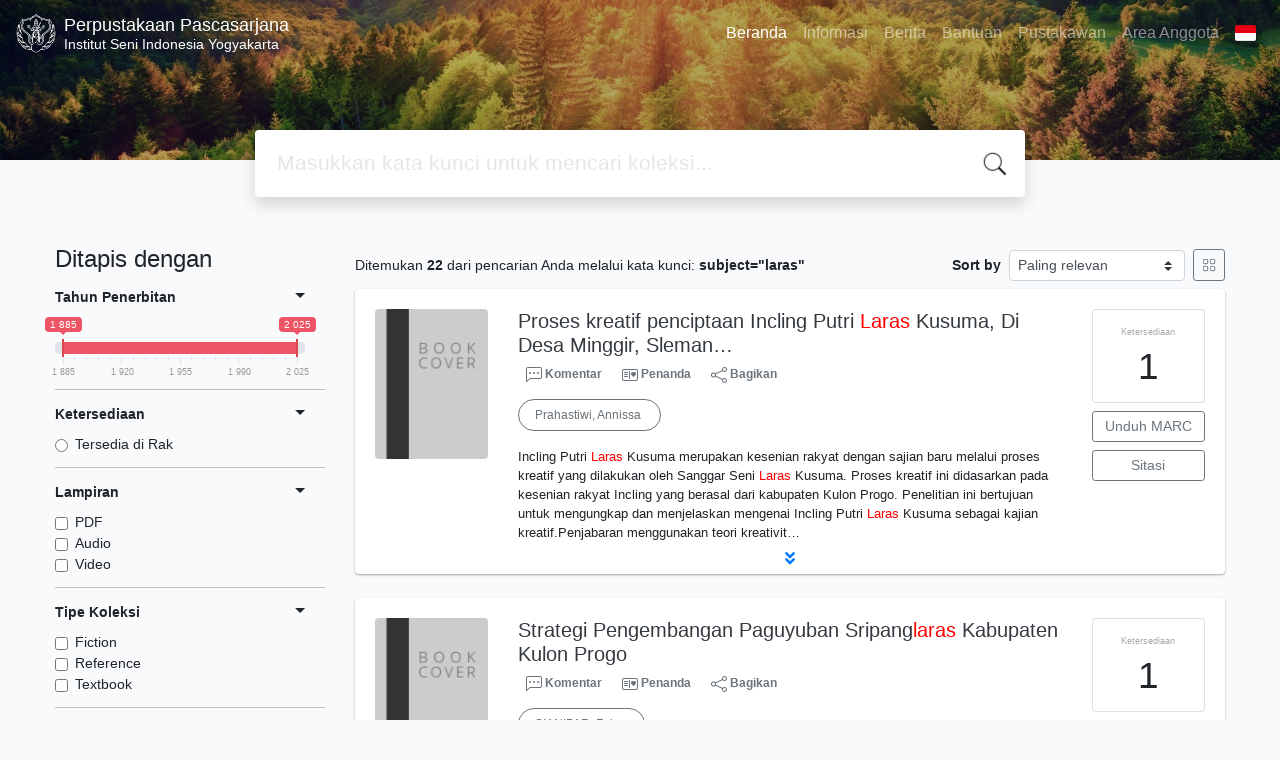

--- FILE ---
content_type: text/html; charset=UTF-8
request_url: https://lib.pasca.isi.ac.id/?subject=%22laras%22&search=Search
body_size: 18669
content:
<!--
# ===============================
# Classic SLiMS Template
# ===============================
# @Author: Waris Agung Widodo
# @Email:  ido.alit@gmail.com
# @Date:   2018-01-23T11:25:57+07:00
# @Last modified by:   Waris Agung Widodo
# @Last modified time: 2019-01-03T11:25:57+07:00
-->
<!DOCTYPE html>
<html>
<head>
    <meta charset="utf-8">
    <title>Institut Seni Indonesia Yogyakarta | Perpustakaan Pascasarjana</title>
    <meta name="viewport" content="width=device-width, initial-scale=1, shrink-to-fit=no">

    <meta http-equiv="X-UA-Compatible" content="IE=edge">
    <meta http-equiv="Content-Type" content="text/html; charset=utf-8"/>
    <meta http-equiv="Pragma" content="no-cache"/>
    <meta http-equiv="Cache-Control" content="no-store, no-cache, must-revalidate, post-check=0, pre-check=0"/>
    <meta http-equiv="Expires" content="Sat, 26 Jul 1997 05:00:00 GMT"/>
                <meta name="description" content="Institut Seni Indonesia Yogyakarta | Perpustakaan Pascasarjana">
        <meta name="keywords" content="Institut Seni Indonesia Yogyakarta">
        <meta name="viewport" content="width=device-width, height=device-height, initial-scale=1">
    <meta name="generator" content="SLiMS 9 (Bulian)">
    <meta name="theme-color" content="#000">

    <meta property="og:locale" content="id_ID"/>
    <meta property="og:type" content="book"/>
    <meta property="og:title" content="Institut Seni Indonesia Yogyakarta | Perpustakaan Pascasarjana"/>
            <meta property="og:description" content="Institut Seni Indonesia Yogyakarta"/>
        <meta property="og:url" content="//lib.pasca.isi.ac.id%2F%3Fsubject%3D%22laras%22%26search%3DSearch"/>
    <meta property="og:site_name" content="Perpustakaan Pascasarjana"/>
            <meta property="og:image"
              content="//lib.pasca.isi.ac.id/template/default/img/logo.png"/>
    
    <meta name="twitter:card" content="summary">
    <meta name="twitter:url" content="//lib.pasca.isi.ac.id%2F%3Fsubject%3D%22laras%22%26search%3DSearch"/>
    <meta name="twitter:title" content="Institut Seni Indonesia Yogyakarta | Perpustakaan Pascasarjana"/>
            <meta property="twitter:image"
              content="//lib.pasca.isi.ac.id/template/default/img/logo.png"/>
        <!-- // load bootstrap style -->
    <link rel="stylesheet" href="template/default/assets/css/bootstrap.min.css">
    <!-- // font awesome -->
    <link rel="stylesheet" href="template/default/assets/plugin/font-awesome/css/fontawesome-all.min.css">
    <!-- Tailwind CSS -->
    <link rel="stylesheet" href="template/default/assets/css/tailwind.min.css">
    <!-- Vegas CSS -->
    <link rel="stylesheet" href="template/default/assets/plugin/vegas/vegas.min.css">
    <link href="/js/toastr/toastr.min.css?31011327" rel="stylesheet" type="text/css"/>
    <!-- CKEditor5 CSS -->
    <link rel="stylesheet" href="/js/ckeditor5/ckeditor5.css">
    <!-- SLiMS CSS -->
    <link rel="stylesheet" href="/js/colorbox/colorbox.css">
    <link rel="stylesheet" href="/js/ion.rangeSlider/css/ion.rangeSlider.min.css">
    <!-- // Flag css -->
    <link rel="stylesheet" href="template/default/assets/css/flag-icon.min.css">
    <!-- // my custom style -->
    <link rel="stylesheet" href="template/default/assets/css/style.css?v=20260120-011327">

        <link rel="shortcut icon" href="/images/default/webicon.png?v=92be6" type="image/x-icon"/>

    <!-- // load vue js -->
    <script src="template/default/assets/js/vue.min.js"></script>
    <!-- // load jquery library -->
    <script src="template/default/assets/js/jquery.min.js"></script>
    <script src="template/default/assets/js/masonry.pkgd.min.js"></script>
    <!-- // load bootstrap javascript -->
    <script src="template/default/assets/js/bootstrap.bundle.min.js"></script>
    <!-- // load vegas javascript -->
    <script src="template/default/assets/plugin/vegas/vegas.min.js"></script>
    <script src="/js/toastr/toastr.min.js"></script>
    <!-- // load SLiMS javascript -->
    <script src="/js/colorbox/jquery.colorbox-min.js"></script>
    <script src="/js/gui.js?v=92be6"></script>
    <script src="/js/fancywebsocket.js"></script>
    <script src="/js/ion.rangeSlider/js/ion.rangeSlider.min.js"></script>
    
</head>
<body class="bg-grey-lightest">

<div class="result-search">
    <section id="section1 container-fluid">
        <header class="c-header">
            <div class="mask"></div>
          
<nav class="navbar navbar-expand-lg navbar-dark bg-transparent">
    <a class="navbar-brand inline-flex items-center" href="index.php">
        <img class="h-10 w-15" src="images/default/logo.png?v=92be6">        <div class="inline-flex flex-col leading-tight ml-2">
            <h1 class="text-lg m-0 p-0">Perpustakaan Pascasarjana</h1>
                        <h2 class="text-sm lead m-0 p-0">Institut Seni Indonesia Yogyakarta</h2>
                    </div>
    </a>
    <button class="navbar-toggler" type="button" data-toggle="collapse" data-target="#navbarSupportedContent"
            aria-controls="navbarSupportedContent" aria-expanded="false" aria-label="Toggle navigation">
        <span class="navbar-toggler-icon"></span>
    </button>

    <div class="collapse navbar-collapse" id="navbarSupportedContent">
        <ul class="navbar-nav ml-auto">
          <li class="nav-item active">
    <a class="nav-link" href="index.php">Beranda</a>
</li><li class="nav-item ">
    <a class="nav-link" href="index.php?p=libinfo">Informasi</a>
</li><li class="nav-item ">
    <a class="nav-link" href="index.php?p=news">Berita</a>
</li><li class="nav-item ">
    <a class="nav-link" href="index.php?p=help">Bantuan</a>
</li><li class="nav-item ">
    <a class="nav-link" href="index.php?p=librarian">Pustakawan</a>
</li>                        <li class="nav-item ">
                  <a class="nav-link" href="index.php?p=member">Area Anggota</a>
              </li>
                      <li class="nav-item dropdown">
                              <a class="nav-link dropdown-toggle cursor-pointer" type="button" id="languageMenuButton"
                   data-toggle="dropdown" aria-haspopup="true" aria-expanded="false">
                    <span class="flag-icon flag-icon-id" style="border-radius: 2px;"></span>
                </a>
                <div class="dropdown-menu bg-grey-lighter dropdown-menu-lg-right" aria-labelledby="dropdownMenuButton">
                    <h6 class="dropdown-header">Pilih Bahasa : </h6>
                      <a class="dropdown-item" href="index.php?select_lang=ar_SA">
        <span class="flag-icon flag-icon-sa mr-2" style="border-radius: 2px;"></span> Bahasa Arab
    </a>    <a class="dropdown-item" href="index.php?select_lang=bn_BD">
        <span class="flag-icon flag-icon-bd mr-2" style="border-radius: 2px;"></span> Bahasa Bengal
    </a>    <a class="dropdown-item" href="index.php?select_lang=pt_BR">
        <span class="flag-icon flag-icon-br mr-2" style="border-radius: 2px;"></span> Bahasa Brazil Portugis
    </a>    <a class="dropdown-item" href="index.php?select_lang=en_US">
        <span class="flag-icon flag-icon-us mr-2" style="border-radius: 2px;"></span> Bahasa Inggris
    </a>    <a class="dropdown-item" href="index.php?select_lang=es_ES">
        <span class="flag-icon flag-icon-es mr-2" style="border-radius: 2px;"></span> Bahasa Spanyol
    </a>    <a class="dropdown-item" href="index.php?select_lang=de_DE">
        <span class="flag-icon flag-icon-de mr-2" style="border-radius: 2px;"></span> Bahasa Jerman
    </a>    <a class="dropdown-item" href="index.php?select_lang=id_ID">
        <span class="flag-icon flag-icon-id mr-2" style="border-radius: 2px;"></span> Bahasa Indonesia
    </a>    <a class="dropdown-item" href="index.php?select_lang=ja_JP">
        <span class="flag-icon flag-icon-jp mr-2" style="border-radius: 2px;"></span> Bahasa Jepang
    </a>    <a class="dropdown-item" href="index.php?select_lang=ms_MY">
        <span class="flag-icon flag-icon-my mr-2" style="border-radius: 2px;"></span> Bahasa Melayu
    </a>    <a class="dropdown-item" href="index.php?select_lang=fa_IR">
        <span class="flag-icon flag-icon-ir mr-2" style="border-radius: 2px;"></span> Bahasa Persia
    </a>    <a class="dropdown-item" href="index.php?select_lang=ru_RU">
        <span class="flag-icon flag-icon-ru mr-2" style="border-radius: 2px;"></span> Bahasa Rusia
    </a>    <a class="dropdown-item" href="index.php?select_lang=th_TH">
        <span class="flag-icon flag-icon-th mr-2" style="border-radius: 2px;"></span> Bahasa Thailand
    </a>    <a class="dropdown-item" href="index.php?select_lang=tr_TR">
        <span class="flag-icon flag-icon-tr mr-2" style="border-radius: 2px;"></span> Bahasa Turki
    </a>    <a class="dropdown-item" href="index.php?select_lang=ur_PK">
        <span class="flag-icon flag-icon-pk mr-2" style="border-radius: 2px;"></span> Bahasa Urdu
    </a>                </div>
            </li>
        </ul>
    </div>
</nav>
        </header>
      
<div class="search" id="search-wraper" xmlns:v-bind="http://www.w3.org/1999/xhtml">
    <div class="container">
        <div class="row">
            <div class="col-lg-8 mx-auto">
                <div class="card border-0 shadow">
                    <div class="card-body">
                        <form class="" action="index.php" method="get" @submit.prevent="searchSubmit">
                            <input type="hidden" name="search" value="search">
                            <input ref="keywords" value="" v-model.trim="keywords"
                                   @focus="searchOnFocus" @blur="searchOnBlur" type="text" id="search-input"
                                   name="keywords" class="input-transparent w-100" autocomplete="off"
                                   placeholder="Masukkan kata kunci untuk mencari koleksi..."/>
                        </form>
                    </div>
                </div>
                <transition name="slide-fade">
                    <div v-if="show" class="advanced-wraper shadow mt-4" id="advanced-wraper"
                         v-click-outside="hideSearch">
                        <p class="label mb-2">
                            Pencarian berdasarkan :                            <i @click="hideSearch"
                               class="far fa-times-circle float-right text-danger cursor-pointer"></i>
                        </p>
                        <div class="d-flex flex-wrap">
                            <a v-bind:class="{'btn-primary text-white': searchBy === 'keywords', 'btn-outline-secondary': searchBy !== 'keywords' }"
                               @click="searchOnClick('keywords')" class="btn mr-2 mb-2">SEMUA</a>
                            <a v-bind:class="{'btn-primary text-white': searchBy === 'author', 'btn-outline-secondary': searchBy !== 'author' }"
                               @click="searchOnClick('author')" class="btn mr-2 mb-2">Pengarang</a>
                            <a v-bind:class="{'btn-primary text-white': searchBy === 'subject', 'btn-outline-secondary': searchBy !== 'subject' }"
                               @click="searchOnClick('subject')" class="btn mr-2 mb-2">Subjek</a>
                            <a v-bind:class="{'btn-primary text-white': searchBy === 'isbn', 'btn-outline-secondary': searchBy !== 'isbn' }"
                               @click="searchOnClick('isbn')" class="btn mr-2 mb-2">ISBN/ISSN</a>
                            <button class="btn btn-light mr-2 mb-2" disabled>ATAU COBA</button>
                            <a class="btn btn-outline-primary mr-2 mb-2" data-toggle="modal" data-target="#adv-modal">Pencarian Spesifik</a>
                        </div>
                        <p v-if="lastKeywords.length > 0" class="label mt-4">Pencarian terakhir:</p>
                        <a :href="`index.php?${tmpObj[k].searchBy}=${tmpObj[k].text}&search=search`"
                           class="flex items-center justify-between py-1 text-decoration-none text-grey-darkest hover:text-blue"
                           v-for="k in lastKeywords" :key="k"><span><i
                                        class="far fa-clock text-grey-dark mr-2"></i><span class="italic text-sm">{{tmpObj[k].text}}</span></span><i
                                    class="fas fa-angle-right text-grey-dark"></i></a>
                    </div>
                </transition>
            </div>
        </div>
    </div>
</div>
    </section>

    <section class="container mt-5">
        <div class="row">
            <div class="col-md-3">
                <h4>Ditapis dengan</h4>
                <form id="search-filter"><ul class="list-group list-group-flush"><li class="list-group-item bg-transparent pl-0 border-top-0">                <div class="d-flex justify-content-between align-items-center cursor-pointer" data-toggle="collapse" data-target="#collapse-0">
                    <strong class="text-sm">Tahun Penerbitan</strong>
                    <i class="dropdown-toggle"></i>
                </div>
                <div class="collapse show text-sm" id="collapse-0"><div class="mt-2">                        <input type="text" class="input-slider" name="years" value=""
                               data-type="double"
                               data-min="1885"
                               data-max="2025"
                               data-from="1885"
                               data-to="2025"
                               data-grid="true"
                        /></div></div></li><li class="list-group-item bg-transparent pl-0">                <div class="d-flex justify-content-between align-items-center cursor-pointer" data-toggle="collapse" data-target="#collapse-1">
                    <strong class="text-sm">Ketersediaan</strong>
                    <i class="dropdown-toggle"></i>
                </div>
                <div class="collapse show text-sm" id="collapse-1"><div class="mt-2">                            <div class="form-check">
                                <input class="form-check-input" name="availability" type="radio" 
                                    id="item-5ab17b0b3dec3333c9bdb62de164720c" value="1"  >
                                <label class="form-check-label" for="item-5ab17b0b3dec3333c9bdb62de164720c">Tersedia di Rak</label>
                            </div></div></div></li><li class="list-group-item bg-transparent pl-0">                <div class="d-flex justify-content-between align-items-center cursor-pointer" data-toggle="collapse" data-target="#collapse-2">
                    <strong class="text-sm">Lampiran</strong>
                    <i class="dropdown-toggle"></i>
                </div>
                <div class="collapse show text-sm" id="collapse-2"><div class="mt-2">                            <div class="form-check">
                                <input class="form-check-input" name="attachment[0]" type="checkbox" 
                                    id="item-afc193206ae794f129afb7d8a6cc8122" value="pdf"  >
                                <label class="form-check-label" for="item-afc193206ae794f129afb7d8a6cc8122">PDF</label>
                            </div>                            <div class="form-check">
                                <input class="form-check-input" name="attachment[1]" type="checkbox" 
                                    id="item-1a2b2cc126a85d4028fa7919776dc45b" value="audio"  >
                                <label class="form-check-label" for="item-1a2b2cc126a85d4028fa7919776dc45b">Audio</label>
                            </div>                            <div class="form-check">
                                <input class="form-check-input" name="attachment[2]" type="checkbox" 
                                    id="item-28eec7e0be9d6842b2843039f5c73553" value="video"  >
                                <label class="form-check-label" for="item-28eec7e0be9d6842b2843039f5c73553">Video</label>
                            </div></div></div></li><li class="list-group-item bg-transparent pl-0">                <div class="d-flex justify-content-between align-items-center cursor-pointer" data-toggle="collapse" data-target="#collapse-3">
                    <strong class="text-sm">Tipe Koleksi</strong>
                    <i class="dropdown-toggle"></i>
                </div>
                <div class="collapse show text-sm" id="collapse-3"><div class="mt-2">                            <div class="form-check">
                                <input class="form-check-input" name="colltype[0]" type="checkbox" 
                                    id="item-048f6866134ce22950a1b4fe27212546" value="3"  >
                                <label class="form-check-label" for="item-048f6866134ce22950a1b4fe27212546">Fiction</label>
                            </div>                            <div class="form-check">
                                <input class="form-check-input" name="colltype[1]" type="checkbox" 
                                    id="item-16109c4e81f3c7fdbea0a42769f4373d" value="1"  >
                                <label class="form-check-label" for="item-16109c4e81f3c7fdbea0a42769f4373d">Reference</label>
                            </div>                            <div class="form-check">
                                <input class="form-check-input" name="colltype[2]" type="checkbox" 
                                    id="item-62877b1a4db45cc26974896022080de0" value="2"  >
                                <label class="form-check-label" for="item-62877b1a4db45cc26974896022080de0">Textbook</label>
                            </div></div></div></li><li class="list-group-item bg-transparent pl-0">                <div class="d-flex justify-content-between align-items-center cursor-pointer" data-toggle="collapse" data-target="#collapse-4">
                    <strong class="text-sm">Format Fisik Dokumen</strong>
                    <i class="dropdown-toggle"></i>
                </div>
                <div class="collapse show text-sm" id="collapse-4"><div class="mt-2">                            <div class="form-check">
                                <input class="form-check-input" name="gmd[0]" type="checkbox" 
                                    id="item-7b1624b98f66b80738ed7a12ec59c187" value="34"  >
                                <label class="form-check-label" for="item-7b1624b98f66b80738ed7a12ec59c187"></label>
                            </div>                            <div class="form-check">
                                <input class="form-check-input" name="gmd[1]" type="checkbox" 
                                    id="item-92d58ac6cc24c0ca1657524fba382240" value="2"  >
                                <label class="form-check-label" for="item-92d58ac6cc24c0ca1657524fba382240">Art Original</label>
                            </div>                            <div class="form-check">
                                <input class="form-check-input" name="gmd[2]" type="checkbox" 
                                    id="item-4558039d2ff0885fecf3b13cc4b88143" value="32"  >
                                <label class="form-check-label" for="item-4558039d2ff0885fecf3b13cc4b88143">Buku Teks</label>
                            </div>                            <div class="form-check">
                                <input class="form-check-input" name="gmd[3]" type="checkbox" 
                                    id="item-4bec2f82372a3bf190bb17e53848a969" value="27"  >
                                <label class="form-check-label" for="item-4bec2f82372a3bf190bb17e53848a969">Cartographic Material</label>
                            </div><div class="collapse" id="seeMore-4">                            <div class="form-check">
                                <input class="form-check-input" name="gmd[4]" type="checkbox" 
                                    id="item-3b2f028a94f4c8cca2c3e85eb1b8adee" value="28"  >
                                <label class="form-check-label" for="item-3b2f028a94f4c8cca2c3e85eb1b8adee">CD-ROM</label>
                            </div>                            <div class="form-check">
                                <input class="form-check-input" name="gmd[5]" type="checkbox" 
                                    id="item-a33ae37656faf573f04f099a523318df" value="3"  >
                                <label class="form-check-label" for="item-a33ae37656faf573f04f099a523318df">Chart</label>
                            </div>                            <div class="form-check">
                                <input class="form-check-input" name="gmd[6]" type="checkbox" 
                                    id="item-2c4343f7cdd2ba5ed8b123127462b701" value="26"  >
                                <label class="form-check-label" for="item-2c4343f7cdd2ba5ed8b123127462b701">Computer File</label>
                            </div>                            <div class="form-check">
                                <input class="form-check-input" name="gmd[7]" type="checkbox" 
                                    id="item-322aebe32b5fd1b3b60a3f3be67bd889" value="4"  >
                                <label class="form-check-label" for="item-322aebe32b5fd1b3b60a3f3be67bd889">Computer Software</label>
                            </div>                            <div class="form-check">
                                <input class="form-check-input" name="gmd[8]" type="checkbox" 
                                    id="item-1eb1fd9dc0d5584d2cf7cd8d87c6ba34" value="31"  >
                                <label class="form-check-label" for="item-1eb1fd9dc0d5584d2cf7cd8d87c6ba34">Digital Versatile Disc</label>
                            </div>                            <div class="form-check">
                                <input class="form-check-input" name="gmd[9]" type="checkbox" 
                                    id="item-71e7e65b101dc5446b1687aa517d2945" value="5"  >
                                <label class="form-check-label" for="item-71e7e65b101dc5446b1687aa517d2945">Diorama</label>
                            </div>                            <div class="form-check">
                                <input class="form-check-input" name="gmd[10]" type="checkbox" 
                                    id="item-6f3fd9043889040df02c1a4ad346627d" value="30"  >
                                <label class="form-check-label" for="item-6f3fd9043889040df02c1a4ad346627d">Electronic Resource</label>
                            </div>                            <div class="form-check">
                                <input class="form-check-input" name="gmd[11]" type="checkbox" 
                                    id="item-99f82af7d2629898fe78b7e1c504b98e" value="37"  >
                                <label class="form-check-label" for="item-99f82af7d2629898fe78b7e1c504b98e">Ente Beli\"\"</label>
                            </div>                            <div class="form-check">
                                <input class="form-check-input" name="gmd[12]" type="checkbox" 
                                    id="item-4ecc07878966ab190f89f993f2cbc0f7" value="25"  >
                                <label class="form-check-label" for="item-4ecc07878966ab190f89f993f2cbc0f7">Equipment</label>
                            </div>                            <div class="form-check">
                                <input class="form-check-input" name="gmd[13]" type="checkbox" 
                                    id="item-a77034462c859c1fb7ca944b440bd4dc" value="6"  >
                                <label class="form-check-label" for="item-a77034462c859c1fb7ca944b440bd4dc">Filmstrip</label>
                            </div>                            <div class="form-check">
                                <input class="form-check-input" name="gmd[14]" type="checkbox" 
                                    id="item-1bacc3e5205517ff1bb495645834a5dc" value="7"  >
                                <label class="form-check-label" for="item-1bacc3e5205517ff1bb495645834a5dc">Flash Card</label>
                            </div>                            <div class="form-check">
                                <input class="form-check-input" name="gmd[15]" type="checkbox" 
                                    id="item-20b13161c5aaa5af85371b532fc50dee" value="8"  >
                                <label class="form-check-label" for="item-20b13161c5aaa5af85371b532fc50dee">Game</label>
                            </div>                            <div class="form-check">
                                <input class="form-check-input" name="gmd[16]" type="checkbox" 
                                    id="item-5f06c77a7cd29620f77871739c6f9839" value="9"  >
                                <label class="form-check-label" for="item-5f06c77a7cd29620f77871739c6f9839">Globe</label>
                            </div>                            <div class="form-check">
                                <input class="form-check-input" name="gmd[17]" type="checkbox" 
                                    id="item-b345a848b03115fd31e62a3e3e42389d" value="10"  >
                                <label class="form-check-label" for="item-b345a848b03115fd31e62a3e3e42389d">Kit</label>
                            </div>                            <div class="form-check">
                                <input class="form-check-input" name="gmd[18]" type="checkbox" 
                                    id="item-6e74f8238557f99d1b1ace6aadf8050e" value="13"  >
                                <label class="form-check-label" for="item-6e74f8238557f99d1b1ace6aadf8050e">Manuscript</label>
                            </div>                            <div class="form-check">
                                <input class="form-check-input" name="gmd[19]" type="checkbox" 
                                    id="item-776e70e1bc1db4837e1d2eace0c0be46" value="11"  >
                                <label class="form-check-label" for="item-776e70e1bc1db4837e1d2eace0c0be46">Map</label>
                            </div>                            <div class="form-check">
                                <input class="form-check-input" name="gmd[20]" type="checkbox" 
                                    id="item-142c3e3ee4dae23dc4665710a05971f2" value="12"  >
                                <label class="form-check-label" for="item-142c3e3ee4dae23dc4665710a05971f2">Microform</label>
                            </div>                            <div class="form-check">
                                <input class="form-check-input" name="gmd[21]" type="checkbox" 
                                    id="item-ec7baf7cb7b1f8d0706f8b954650f392" value="16"  >
                                <label class="form-check-label" for="item-ec7baf7cb7b1f8d0706f8b954650f392">Microscope Slide</label>
                            </div>                            <div class="form-check">
                                <input class="form-check-input" name="gmd[22]" type="checkbox" 
                                    id="item-5ab5945f65d0986911211ce0f61972ee" value="36"  >
                                <label class="form-check-label" for="item-5ab5945f65d0986911211ce0f61972ee">Mistisisme dan Praktik Seni Ru</label>
                            </div>                            <div class="form-check">
                                <input class="form-check-input" name="gmd[23]" type="checkbox" 
                                    id="item-18ce49e07e6a2648281b99d7d2ab9159" value="14"  >
                                <label class="form-check-label" for="item-18ce49e07e6a2648281b99d7d2ab9159">Model</label>
                            </div>                            <div class="form-check">
                                <input class="form-check-input" name="gmd[24]" type="checkbox" 
                                    id="item-b70c74be6c1b82b8b1a4511ad985588e" value="15"  >
                                <label class="form-check-label" for="item-b70c74be6c1b82b8b1a4511ad985588e">Motion Picture</label>
                            </div>                            <div class="form-check">
                                <input class="form-check-input" name="gmd[25]" type="checkbox" 
                                    id="item-d191a84009f2d736461c760fc1d9ed5c" value="29"  >
                                <label class="form-check-label" for="item-d191a84009f2d736461c760fc1d9ed5c">Multimedia</label>
                            </div>                            <div class="form-check">
                                <input class="form-check-input" name="gmd[26]" type="checkbox" 
                                    id="item-d5113237d8ea7963733a673601ef3337" value="17"  >
                                <label class="form-check-label" for="item-d5113237d8ea7963733a673601ef3337">Music</label>
                            </div>                            <div class="form-check">
                                <input class="form-check-input" name="gmd[27]" type="checkbox" 
                                    id="item-bde5daab18a10eda4a2b765b2f93fde8" value="35"  >
                                <label class="form-check-label" for="item-bde5daab18a10eda4a2b765b2f93fde8">Pemilu 2014 dan kritisme di ru</label>
                            </div>                            <div class="form-check">
                                <input class="form-check-input" name="gmd[28]" type="checkbox" 
                                    id="item-738e6c54415aaf5cc9dd4f178854f8aa" value="18"  >
                                <label class="form-check-label" for="item-738e6c54415aaf5cc9dd4f178854f8aa">Picture</label>
                            </div>                            <div class="form-check">
                                <input class="form-check-input" name="gmd[29]" type="checkbox" 
                                    id="item-0643fe08746591313c99ce400746e3a9" value="19"  >
                                <label class="form-check-label" for="item-0643fe08746591313c99ce400746e3a9">Realia</label>
                            </div>                            <div class="form-check">
                                <input class="form-check-input" name="gmd[30]" type="checkbox" 
                                    id="item-599e4e90fc441af7e8da96e035ec04ed" value="20"  >
                                <label class="form-check-label" for="item-599e4e90fc441af7e8da96e035ec04ed">Slide</label>
                            </div>                            <div class="form-check">
                                <input class="form-check-input" name="gmd[31]" type="checkbox" 
                                    id="item-44cf8a58f8d8fb7cf78091c9b1cbe54c" value="21"  >
                                <label class="form-check-label" for="item-44cf8a58f8d8fb7cf78091c9b1cbe54c">Sound Recording</label>
                            </div>                            <div class="form-check">
                                <input class="form-check-input" name="gmd[32]" type="checkbox" 
                                    id="item-d7889c41e07e1e6bab7fd243f641717a" value="22"  >
                                <label class="form-check-label" for="item-d7889c41e07e1e6bab7fd243f641717a">Technical Drawing</label>
                            </div>                            <div class="form-check">
                                <input class="form-check-input" name="gmd[33]" type="checkbox" 
                                    id="item-b2acd84792ec25ff36bfb20b13d0886e" value="1"  >
                                <label class="form-check-label" for="item-b2acd84792ec25ff36bfb20b13d0886e">Text</label>
                            </div>                            <div class="form-check">
                                <input class="form-check-input" name="gmd[34]" type="checkbox" 
                                    id="item-76f69362b695666728cbf9760e675ee1" value="23"  >
                                <label class="form-check-label" for="item-76f69362b695666728cbf9760e675ee1">Transparency</label>
                            </div>                            <div class="form-check">
                                <input class="form-check-input" name="gmd[35]" type="checkbox" 
                                    id="item-f33b0648a6d5c9a70e88c5bf1993515f" value="33"  >
                                <label class="form-check-label" for="item-f33b0648a6d5c9a70e88c5bf1993515f">Tugas Akhir</label>
                            </div>                            <div class="form-check">
                                <input class="form-check-input" name="gmd[36]" type="checkbox" 
                                    id="item-bf354f0475a289652c0677e9d653eb24" value="24"  >
                                <label class="form-check-label" for="item-bf354f0475a289652c0677e9d653eb24">Video Recording</label>
                            </div></div><a class="d-block mt-2" data-toggle="collapse" href="#seeMore-4">Lihat Lebih Banyak</a></div></div></li><li class="list-group-item bg-transparent pl-0">                <div class="d-flex justify-content-between align-items-center cursor-pointer" data-toggle="collapse" data-target="#collapse-5">
                    <strong class="text-sm">Lokasi</strong>
                    <i class="dropdown-toggle"></i>
                </div>
                <div class="collapse show text-sm" id="collapse-5"><div class="mt-2">                            <div class="form-check">
                                <input class="form-check-input" name="location[0]" type="checkbox" 
                                    id="item-44027768db41446c459088b22e2b4397" value="PS"  >
                                <label class="form-check-label" for="item-44027768db41446c459088b22e2b4397">Perpustakaan Pascasarjana</label>
                            </div></div></div></li><li class="list-group-item bg-transparent pl-0">                <div class="d-flex justify-content-between align-items-center cursor-pointer" data-toggle="collapse" data-target="#collapse-6">
                    <strong class="text-sm">Bahasa</strong>
                    <i class="dropdown-toggle"></i>
                </div>
                <div class="collapse show text-sm" id="collapse-6"><div class="mt-2">                            <div class="form-check">
                                <input class="form-check-input" name="lang[1]" type="checkbox" 
                                    id="item-31a1ddc36fc01badf528d65c3f6384eb" value="BLD"  >
                                <label class="form-check-label" for="item-31a1ddc36fc01badf528d65c3f6384eb">Belanda</label>
                            </div>                            <div class="form-check">
                                <input class="form-check-input" name="lang[2]" type="checkbox" 
                                    id="item-2a436fe5cd57d356e5011522468d2e02" value="CA"  >
                                <label class="form-check-label" for="item-2a436fe5cd57d356e5011522468d2e02">Campuran</label>
                            </div>                            <div class="form-check">
                                <input class="form-check-input" name="lang[3]" type="checkbox" 
                                    id="item-51646107be1daf47bb7303d598df06a4" value="en"  >
                                <label class="form-check-label" for="item-51646107be1daf47bb7303d598df06a4">English</label>
                            </div><div class="collapse" id="seeMore-6">                            <div class="form-check">
                                <input class="form-check-input" name="lang[4]" type="checkbox" 
                                    id="item-3ba3aba421d056b3e5a42a445d755d4b" value="id"  >
                                <label class="form-check-label" for="item-3ba3aba421d056b3e5a42a445d755d4b">Indonesia</label>
                            </div>                            <div class="form-check">
                                <input class="form-check-input" name="lang[5]" type="checkbox" 
                                    id="item-ecde7cab17972277ed07c6de06614d47" value="JW"  >
                                <label class="form-check-label" for="item-ecde7cab17972277ed07c6de06614d47">Jawa</label>
                            </div>                            <div class="form-check">
                                <input class="form-check-input" name="lang[6]" type="checkbox" 
                                    id="item-4389dc694c3eb3c289e37e57a99069cc" value="JPN"  >
                                <label class="form-check-label" for="item-4389dc694c3eb3c289e37e57a99069cc">Jepang</label>
                            </div>                            <div class="form-check">
                                <input class="form-check-input" name="lang[7]" type="checkbox" 
                                    id="item-c2fb357bc9c2764ed117fba1f1dba5b1" value="MDR"  >
                                <label class="form-check-label" for="item-c2fb357bc9c2764ed117fba1f1dba5b1">Mandarin</label>
                            </div></div><a class="d-block mt-2" data-toggle="collapse" href="#seeMore-6">Lihat Lebih Banyak</a></div></div></li></ul><input id="sort" name="sort" type="hidden" value="0" /></form>            </div>
            <div class="col-md-9">
                <div class="d-flex justify-content-between align-items-center mt-1 mb-2 text-sm">
                    <div>
                        <div class="search-found-info">Ditemukan  <strong>22</strong> dari pencarian Anda melalui kata kunci: <strong class="search-found-info-keywords"><span class="search-keyword-info" title="subject=&quot;laras&quot;">subject="laras"</span></strong></div>                    </div>
                    <div class="form-inline pl-3">
                        <label class="mr-2 font-weight-bold" for="result-sort">Sort by</label>
                        <select class="custom-select custom-select-sm" id="search-order"><option value="most-relevant" >Paling relevan</option><option value="recently-added" >Baru Ditambahkan</option><option value="last-update" >Perubahan Terakhir</option><option value="most-loaned" >Sering Dipinjam</option><option value="publish-year-newest" >Tahun Terbit [terbaru]</option><option value="publish-year-oldest" >Tahun Terbit [terlama]</option><option value="title-asc" >Urutkan dari Atas</option><option value="title-desc" >Urutkan dari Bawah</option></select>
                        <form class="ml-2" method="POST" action="/index.php?subject=laras&search=Search">
                                                            <input type="hidden" name="csrf_token" value="9375d5d22a4abe2dbb9fd2a2b68ff63cd5a29209a0827135b2e87eff9ecec8ff374e8f"/>
                                <input type="hidden" name="view" value="grid" />
                                <button type="submit" class="btn btn-sm btn-outline-secondary items-center flex py-2">
                                    <svg xmlns="http://www.w3.org/2000/svg" width="14" height="14" fill="currentColor" class="bi bi-grid" viewBox="0 0 16 16">
                                        <path d="M1 2.5A1.5 1.5 0 0 1 2.5 1h3A1.5 1.5 0 0 1 7 2.5v3A1.5 1.5 0 0 1 5.5 7h-3A1.5 1.5 0 0 1 1 5.5v-3zM2.5 2a.5.5 0 0 0-.5.5v3a.5.5 0 0 0 .5.5h3a.5.5 0 0 0 .5-.5v-3a.5.5 0 0 0-.5-.5h-3zm6.5.5A1.5 1.5 0 0 1 10.5 1h3A1.5 1.5 0 0 1 15 2.5v3A1.5 1.5 0 0 1 13.5 7h-3A1.5 1.5 0 0 1 9 5.5v-3zm1.5-.5a.5.5 0 0 0-.5.5v3a.5.5 0 0 0 .5.5h3a.5.5 0 0 0 .5-.5v-3a.5.5 0 0 0-.5-.5h-3zM1 10.5A1.5 1.5 0 0 1 2.5 9h3A1.5 1.5 0 0 1 7 10.5v3A1.5 1.5 0 0 1 5.5 15h-3A1.5 1.5 0 0 1 1 13.5v-3zm1.5-.5a.5.5 0 0 0-.5.5v3a.5.5 0 0 0 .5.5h3a.5.5 0 0 0 .5-.5v-3a.5.5 0 0 0-.5-.5h-3zm6.5.5A1.5 1.5 0 0 1 10.5 9h3a1.5 1.5 0 0 1 1.5 1.5v3a1.5 1.5 0 0 1-1.5 1.5h-3A1.5 1.5 0 0 1 9 13.5v-3zm1.5-.5a.5.5 0 0 0-.5.5v3a.5.5 0 0 0 .5.5h3a.5.5 0 0 0 .5-.5v-3a.5.5 0 0 0-.5-.5h-3z"/>
                                    </svg>
                                </button>
                                                        </form>
                    </div>
                </div>
                <div class="wrapper">
                    <div class="biblioResult"><div id="card-5622" class="card item border-0 elevation-1 mb-6"><div class="card-body"><div class="row"><div class="col-12 col-md-2"><img loading="lazy" src="./lib/minigalnano/createthumb.php?filename=images%2Fdefault%2Fimage.png&width=240" alt="cover" class="img-fluid rounded 1" title="1"/></div><div class="col-8"><h5><a title="Tampilkan penjelasan lengkap untuk judul ini" class="card-link text-dark" href="/index.php?p=show_detail&id=5622&keywords=">Proses kreatif penciptaan Incling Putri Laras Kusuma, Di Desa Minggir, Sleman…</a></h5><div class="d-flex flex-row text-xs my-1">
    <a href="https://lib.pasca.isi.ac.id/?p=member&destination=https%3A%2F%2Flib.pasca.isi.ac.id%2F%3Fp%3Dshow_detail%26id%3D5622%23comment" style="cursor: pointer" class="text-decoration-none text-secondary font-weight-bolder mr-1 px-2 py-1">
        <svg xmlns="http://www.w3.org/2000/svg" width="16" height="16" fill="currentColor" class="bi bi-chat-left-dots" viewBox="0 0 16 16">
            <path d="M14 1a1 1 0 0 1 1 1v8a1 1 0 0 1-1 1H4.414A2 2 0 0 0 3 11.586l-2 2V2a1 1 0 0 1 1-1h12zM2 0a2 2 0 0 0-2 2v12.793a.5.5 0 0 0 .854.353l2.853-2.853A1 1 0 0 1 4.414 12H14a2 2 0 0 0 2-2V2a2 2 0 0 0-2-2H2z"/>
            <path d="M5 6a1 1 0 1 1-2 0 1 1 0 0 1 2 0zm4 0a1 1 0 1 1-2 0 1 1 0 0 1 2 0zm4 0a1 1 0 1 1-2 0 1 1 0 0 1 2 0z"/>
        </svg>
        Komentar
    </a>
    <a href="javascript:void(0)" style="cursor: pointer" data-id="5622" class="bookMarkBook text-decoration-none font-weight-bolder mr-1 px-2 py-1 text-secondary">
        <svg xmlns="http://www.w3.org/2000/svg" width="16" height="16" fill="currentColor" class="bi bi-postcard-heart" viewBox="0 0 16 16">
            <path d="M8 4.5a.5.5 0 0 0-1 0v7a.5.5 0 0 0 1 0v-7Zm3.5.878c1.482-1.42 4.795 1.392 0 4.622-4.795-3.23-1.482-6.043 0-4.622ZM2.5 5a.5.5 0 0 0 0 1h3a.5.5 0 0 0 0-1h-3Zm0 2a.5.5 0 0 0 0 1h3a.5.5 0 0 0 0-1h-3Zm0 2a.5.5 0 0 0 0 1h3a.5.5 0 0 0 0-1h-3Z"/>
            <path fill-rule="evenodd" d="M0 4a2 2 0 0 1 2-2h12a2 2 0 0 1 2 2v8a2 2 0 0 1-2 2H2a2 2 0 0 1-2-2V4Zm2-1a1 1 0 0 0-1 1v8a1 1 0 0 0 1 1h12a1 1 0 0 0 1-1V4a1 1 0 0 0-1-1H2Z"/>
        </svg>
        <label id="label-5622" style="cursor: pointer !important" class="m-0">Penanda</label>
    </a>
    <a href="javascript:void(0)" style="cursor: pointer" data-id="5622" data-title="Proses kreatif penciptaan Incling Putri Laras Kusuma, Di Desa Minggir, Sleman, Yogyakarta" data-toggle="modal" data-target="#mediaSocialModal" class="text-decoration-none text-secondary font-weight-bolder mr-1 px-2 py-1">
        <svg xmlns="http://www.w3.org/2000/svg" width="16" height="16" fill="currentColor" class="bi bi-share" viewBox="0 0 16 16">
            <path d="M13.5 1a1.5 1.5 0 1 0 0 3 1.5 1.5 0 0 0 0-3zM11 2.5a2.5 2.5 0 1 1 .603 1.628l-6.718 3.12a2.499 2.499 0 0 1 0 1.504l6.718 3.12a2.5 2.5 0 1 1-.488.876l-6.718-3.12a2.5 2.5 0 1 1 0-3.256l6.718-3.12A2.5 2.5 0 0 1 11 2.5zm-8.5 4a1.5 1.5 0 1 0 0 3 1.5 1.5 0 0 0 0-3zm11 5.5a1.5 1.5 0 1 0 0 3 1.5 1.5 0 0 0 0-3z"/>
        </svg>
        Bagikan
    </a>
</div><div class="d-flex authors flex-wrap py-2"><a href="index.php?author=Prahastiwi%2C+Annissa%C2%A0&search=Search" itemprop="name" property="name" class="btn btn-outline-secondary btn-rounded">Prahastiwi, Annissa </a></div><p>Incling Putri Laras Kusuma merupakan kesenian rakyat dengan sajian baru melalui proses kreatif yang dilakukan oleh Sanggar Seni Laras Kusuma. Proses kreatif ini didasarkan pada kesenian rakyat Incling yang berasal dari kabupaten Kulon Progo. Penelitian ini bertujuan untuk mengungkap dan menjelaskan mengenai Incling Putri Laras Kusuma sebagai kajian kreatif.Penjabaran menggunakan teori kreativit…</p><div id="expand-5622" class="collapse py-2 collapse-detail"><dl class="row text-sm"><dt class="col-sm-3">Edisi</dt><dd class="col-sm-9">-</dd><dt class="col-sm-3">ISBN/ISSN</dt><dd class="col-sm-9">-</dd><dt class="col-sm-3">Deskripsi Fisik</dt><dd class="col-sm-9">x, 130 hal.;30 cm</dd><dt class="col-sm-3">Judul Seri</dt><dd class="col-sm-9">-</dd><dt class="col-sm-3">No. Panggil</dt><dd class="col-sm-9">TES/ST/Pra/p/2024</dd></dl></div></div><div class="col-2 hidden md:block"><div class="card availability cursor-pointer"><div class="card-body pt-3 pb-2 px-1"><div class="d-flex availability-content flex-column"><span class="label">Ketersediaan</span><span class="value ">1</span></div><div class="add-to-chart add-to-chart-button align-items-center justify-content-center flex-column" data-biblio="5622"><span class="label">Tambahkan ke dalam keranjang</span><span class="value"><i class="fas fa-plus"></i></span></div></div></div><a class="btn btn-outline-secondary btn-block mt-2 btn-sm" href="/index.php?p=show_detail&id=5622&keywords=&MARC=true" title="Download detail data in MARC" target="_blank">Unduh MARC</a><a class="btn btn-outline-secondary btn-block mt-2 btn-sm openPopUp citationLink" href="/index.php?p=cite&id=5622&keywords=" title="Sitasi untuk: Proses kreatif penciptaan Incling Putri Laras Kusu" target="_blank">Sitasi</a></div></div><div class="expand"><a id="btn-expand-5622" class="flex justify-center text-decoration-none py-2" data-toggle="collapse" href="#expand-5622" role="button" aria-expanded="false" aria-controls="expand-5622"><i class="fas fa-angle-double-down"></i></a></div></div></div><div id="card-5159" class="card item border-0 elevation-1 mb-6"><div class="card-body"><div class="row"><div class="col-12 col-md-2"><img loading="lazy" src="./lib/minigalnano/createthumb.php?filename=images%2Fdefault%2Fimage.png&width=240" alt="cover" class="img-fluid rounded 1" title="1"/></div><div class="col-8"><h5><a title="Tampilkan penjelasan lengkap untuk judul ini" class="card-link text-dark" href="/index.php?p=show_detail&id=5159&keywords=">Strategi Pengembangan Paguyuban Sripanglaras Kabupaten Kulon Progo</a></h5><div class="d-flex flex-row text-xs my-1">
    <a href="https://lib.pasca.isi.ac.id/?p=member&destination=https%3A%2F%2Flib.pasca.isi.ac.id%2F%3Fp%3Dshow_detail%26id%3D5159%23comment" style="cursor: pointer" class="text-decoration-none text-secondary font-weight-bolder mr-1 px-2 py-1">
        <svg xmlns="http://www.w3.org/2000/svg" width="16" height="16" fill="currentColor" class="bi bi-chat-left-dots" viewBox="0 0 16 16">
            <path d="M14 1a1 1 0 0 1 1 1v8a1 1 0 0 1-1 1H4.414A2 2 0 0 0 3 11.586l-2 2V2a1 1 0 0 1 1-1h12zM2 0a2 2 0 0 0-2 2v12.793a.5.5 0 0 0 .854.353l2.853-2.853A1 1 0 0 1 4.414 12H14a2 2 0 0 0 2-2V2a2 2 0 0 0-2-2H2z"/>
            <path d="M5 6a1 1 0 1 1-2 0 1 1 0 0 1 2 0zm4 0a1 1 0 1 1-2 0 1 1 0 0 1 2 0zm4 0a1 1 0 1 1-2 0 1 1 0 0 1 2 0z"/>
        </svg>
        Komentar
    </a>
    <a href="javascript:void(0)" style="cursor: pointer" data-id="5159" class="bookMarkBook text-decoration-none font-weight-bolder mr-1 px-2 py-1 text-secondary">
        <svg xmlns="http://www.w3.org/2000/svg" width="16" height="16" fill="currentColor" class="bi bi-postcard-heart" viewBox="0 0 16 16">
            <path d="M8 4.5a.5.5 0 0 0-1 0v7a.5.5 0 0 0 1 0v-7Zm3.5.878c1.482-1.42 4.795 1.392 0 4.622-4.795-3.23-1.482-6.043 0-4.622ZM2.5 5a.5.5 0 0 0 0 1h3a.5.5 0 0 0 0-1h-3Zm0 2a.5.5 0 0 0 0 1h3a.5.5 0 0 0 0-1h-3Zm0 2a.5.5 0 0 0 0 1h3a.5.5 0 0 0 0-1h-3Z"/>
            <path fill-rule="evenodd" d="M0 4a2 2 0 0 1 2-2h12a2 2 0 0 1 2 2v8a2 2 0 0 1-2 2H2a2 2 0 0 1-2-2V4Zm2-1a1 1 0 0 0-1 1v8a1 1 0 0 0 1 1h12a1 1 0 0 0 1-1V4a1 1 0 0 0-1-1H2Z"/>
        </svg>
        <label id="label-5159" style="cursor: pointer !important" class="m-0">Penanda</label>
    </a>
    <a href="javascript:void(0)" style="cursor: pointer" data-id="5159" data-title="Strategi Pengembangan Paguyuban Sripanglaras Kabupaten Kulon Progo" data-toggle="modal" data-target="#mediaSocialModal" class="text-decoration-none text-secondary font-weight-bolder mr-1 px-2 py-1">
        <svg xmlns="http://www.w3.org/2000/svg" width="16" height="16" fill="currentColor" class="bi bi-share" viewBox="0 0 16 16">
            <path d="M13.5 1a1.5 1.5 0 1 0 0 3 1.5 1.5 0 0 0 0-3zM11 2.5a2.5 2.5 0 1 1 .603 1.628l-6.718 3.12a2.499 2.499 0 0 1 0 1.504l6.718 3.12a2.5 2.5 0 1 1-.488.876l-6.718-3.12a2.5 2.5 0 1 1 0-3.256l6.718-3.12A2.5 2.5 0 0 1 11 2.5zm-8.5 4a1.5 1.5 0 1 0 0 3 1.5 1.5 0 0 0 0-3zm11 5.5a1.5 1.5 0 1 0 0 3 1.5 1.5 0 0 0 0-3z"/>
        </svg>
        Bagikan
    </a>
</div><div class="d-flex authors flex-wrap py-2"><a href="index.php?author=SIANIPAR%2C+Febra&search=Search" itemprop="name" property="name" class="btn btn-outline-secondary btn-rounded">SIANIPAR, Febra</a></div><p>Penelitian ini membahas tentang strategi pengembangan Paguyuban Sripanglaras Kabupaten Kulon Progo. Tujuan penelitian ini adalah untuk menjawab dua permasalahan yang diajukan: pertama, bagaimana kekuatan, kelemahan, peluang, dan ancaman yang dimiliki oleh Paguyuban Sripanglaras sampai dengan saat ini; dan yang kedua, bagaimana formulasi strategi pengembangan Paguyuban Sripanglaras. Untuk membed…</p><div id="expand-5159" class="collapse py-2 collapse-detail"><dl class="row text-sm"><dt class="col-sm-3">Edisi</dt><dd class="col-sm-9">-</dd><dt class="col-sm-3">ISBN/ISSN</dt><dd class="col-sm-9">-</dd><dt class="col-sm-3">Deskripsi Fisik</dt><dd class="col-sm-9">xiii, 121 hal.: lamp., 2021</dd><dt class="col-sm-3">Judul Seri</dt><dd class="col-sm-9">-</dd><dt class="col-sm-3">No. Panggil</dt><dd class="col-sm-9">TES/TKS/Sia/s/2021</dd></dl></div></div><div class="col-2 hidden md:block"><div class="card availability cursor-pointer"><div class="card-body pt-3 pb-2 px-1"><div class="d-flex availability-content flex-column"><span class="label">Ketersediaan</span><span class="value ">1</span></div><div class="add-to-chart add-to-chart-button align-items-center justify-content-center flex-column" data-biblio="5159"><span class="label">Tambahkan ke dalam keranjang</span><span class="value"><i class="fas fa-plus"></i></span></div></div></div><a class="btn btn-outline-secondary btn-block mt-2 btn-sm" href="/index.php?p=show_detail&id=5159&keywords=&MARC=true" title="Download detail data in MARC" target="_blank">Unduh MARC</a><a class="btn btn-outline-secondary btn-block mt-2 btn-sm openPopUp citationLink" href="/index.php?p=cite&id=5159&keywords=" title="Sitasi untuk: Strategi Pengembangan Paguyuban Sripanglaras Kabup" target="_blank">Sitasi</a></div></div><div class="expand"><a id="btn-expand-5159" class="flex justify-center text-decoration-none py-2" data-toggle="collapse" href="#expand-5159" role="button" aria-expanded="false" aria-controls="expand-5159"><i class="fas fa-angle-double-down"></i></a></div></div></div><div id="card-1560" class="card item border-0 elevation-1 mb-6"><div class="card-body"><div class="row"><div class="col-12 col-md-2"><img loading="lazy" src="./lib/minigalnano/createthumb.php?filename=images%2Fdocs%2Fkriyamika.jpg.jpg&width=240" alt="cover" class="img-fluid rounded 1" title="1"/></div><div class="col-8"><h5><a title="Tampilkan penjelasan lengkap untuk judul ini" class="card-link text-dark" href="/index.php?p=show_detail&id=1560&keywords=">Kriyamika: Melacak akar dan perkembangan kriya: Merayakan 65 tahun Prof. Dr. …</a></h5><div class="d-flex flex-row text-xs my-1">
    <a href="https://lib.pasca.isi.ac.id/?p=member&destination=https%3A%2F%2Flib.pasca.isi.ac.id%2F%3Fp%3Dshow_detail%26id%3D1560%23comment" style="cursor: pointer" class="text-decoration-none text-secondary font-weight-bolder mr-1 px-2 py-1">
        <svg xmlns="http://www.w3.org/2000/svg" width="16" height="16" fill="currentColor" class="bi bi-chat-left-dots" viewBox="0 0 16 16">
            <path d="M14 1a1 1 0 0 1 1 1v8a1 1 0 0 1-1 1H4.414A2 2 0 0 0 3 11.586l-2 2V2a1 1 0 0 1 1-1h12zM2 0a2 2 0 0 0-2 2v12.793a.5.5 0 0 0 .854.353l2.853-2.853A1 1 0 0 1 4.414 12H14a2 2 0 0 0 2-2V2a2 2 0 0 0-2-2H2z"/>
            <path d="M5 6a1 1 0 1 1-2 0 1 1 0 0 1 2 0zm4 0a1 1 0 1 1-2 0 1 1 0 0 1 2 0zm4 0a1 1 0 1 1-2 0 1 1 0 0 1 2 0z"/>
        </svg>
        Komentar
    </a>
    <a href="javascript:void(0)" style="cursor: pointer" data-id="1560" class="bookMarkBook text-decoration-none font-weight-bolder mr-1 px-2 py-1 text-secondary">
        <svg xmlns="http://www.w3.org/2000/svg" width="16" height="16" fill="currentColor" class="bi bi-postcard-heart" viewBox="0 0 16 16">
            <path d="M8 4.5a.5.5 0 0 0-1 0v7a.5.5 0 0 0 1 0v-7Zm3.5.878c1.482-1.42 4.795 1.392 0 4.622-4.795-3.23-1.482-6.043 0-4.622ZM2.5 5a.5.5 0 0 0 0 1h3a.5.5 0 0 0 0-1h-3Zm0 2a.5.5 0 0 0 0 1h3a.5.5 0 0 0 0-1h-3Zm0 2a.5.5 0 0 0 0 1h3a.5.5 0 0 0 0-1h-3Z"/>
            <path fill-rule="evenodd" d="M0 4a2 2 0 0 1 2-2h12a2 2 0 0 1 2 2v8a2 2 0 0 1-2 2H2a2 2 0 0 1-2-2V4Zm2-1a1 1 0 0 0-1 1v8a1 1 0 0 0 1 1h12a1 1 0 0 0 1-1V4a1 1 0 0 0-1-1H2Z"/>
        </svg>
        <label id="label-1560" style="cursor: pointer !important" class="m-0">Penanda</label>
    </a>
    <a href="javascript:void(0)" style="cursor: pointer" data-id="1560" data-title="Kriyamika: Melacak akar dan perkembangan kriya: Merayakan 65 tahun Prof. Dr. Sumijati Atmosudiro" data-toggle="modal" data-target="#mediaSocialModal" class="text-decoration-none text-secondary font-weight-bolder mr-1 px-2 py-1">
        <svg xmlns="http://www.w3.org/2000/svg" width="16" height="16" fill="currentColor" class="bi bi-share" viewBox="0 0 16 16">
            <path d="M13.5 1a1.5 1.5 0 1 0 0 3 1.5 1.5 0 0 0 0-3zM11 2.5a2.5 2.5 0 1 1 .603 1.628l-6.718 3.12a2.499 2.499 0 0 1 0 1.504l6.718 3.12a2.5 2.5 0 1 1-.488.876l-6.718-3.12a2.5 2.5 0 1 1 0-3.256l6.718-3.12A2.5 2.5 0 0 1 11 2.5zm-8.5 4a1.5 1.5 0 1 0 0 3 1.5 1.5 0 0 0 0-3zm11 5.5a1.5 1.5 0 1 0 0 3 1.5 1.5 0 0 0 0-3z"/>
        </svg>
        Bagikan
    </a>
</div><div class="d-flex authors flex-wrap py-2"><a href="index.php?author=ADRISIJANTI%2C+Inajati+%28peny.%29&search=Search" itemprop="name" property="name" class="btn btn-outline-secondary btn-rounded">ADRISIJANTI, Inajati (peny.)</a><a href="index.php?author=MUSADAD+%28peny.%29&search=Search" itemprop="name" property="name" class="btn btn-outline-secondary btn-rounded">MUSADAD (peny.)</a></div><p>Sumijati Atmosudiro, seorang doktor dan guru besar UGM yang terpandang dan disegani. Bu Sum—begitu beliau akrab dipanggil,memiliki ketertarikan akan gerabah. Baginya gerabah mengandung informasi yang tak ternilai.Saking setianya Bu Sum kepada gerabah, sampai terucap dari lubuk hati terdalamnya:”...tak akan pernah aku menghapus Kasongan dalam file historiku’. Buku ini berisi tulisan-tulisa…</p><div id="expand-1560" class="collapse py-2 collapse-detail"><dl class="row text-sm"><dt class="col-sm-3">Edisi</dt><dd class="col-sm-9">-</dd><dt class="col-sm-3">ISBN/ISSN</dt><dd class="col-sm-9">979-95289-3-3</dd><dt class="col-sm-3">Deskripsi Fisik</dt><dd class="col-sm-9">xii+376 hal:il.;21 cm</dd><dt class="col-sm-3">Judul Seri</dt><dd class="col-sm-9">-</dd><dt class="col-sm-3">No. Panggil</dt><dd class="col-sm-9">730  Kri</dd></dl></div></div><div class="col-2 hidden md:block"><div class="card availability cursor-pointer"><div class="card-body pt-3 pb-2 px-1"><div class="d-flex availability-content flex-column"><span class="label">Ketersediaan</span><span class="value ">2</span></div><div class="add-to-chart add-to-chart-button align-items-center justify-content-center flex-column" data-biblio="1560"><span class="label">Tambahkan ke dalam keranjang</span><span class="value"><i class="fas fa-plus"></i></span></div></div></div><a class="btn btn-outline-secondary btn-block mt-2 btn-sm" href="/index.php?p=show_detail&id=1560&keywords=&MARC=true" title="Download detail data in MARC" target="_blank">Unduh MARC</a><a class="btn btn-outline-secondary btn-block mt-2 btn-sm openPopUp citationLink" href="/index.php?p=cite&id=1560&keywords=" title="Sitasi untuk: Kriyamika: Melacak akar dan perkembangan kriya: Me" target="_blank">Sitasi</a></div></div><div class="expand"><a id="btn-expand-1560" class="flex justify-center text-decoration-none py-2" data-toggle="collapse" href="#expand-1560" role="button" aria-expanded="false" aria-controls="expand-1560"><i class="fas fa-angle-double-down"></i></a></div></div></div><div id="card-4864" class="card item border-0 elevation-1 mb-6"><div class="card-body"><div class="row"><div class="col-12 col-md-2"><img loading="lazy" src="./lib/minigalnano/createthumb.php?filename=images%2Fdefault%2Fimage.png&width=240" alt="cover" class="img-fluid rounded 1" title="1"/></div><div class="col-8"><h5><a title="Tampilkan penjelasan lengkap untuk judul ini" class="card-link text-dark" href="/index.php?p=show_detail&id=4864&keywords=">Pathet ji ; Aplikasi Baru Pada Laras Slendro Menurut Rasa Seleh</a></h5><div class="d-flex flex-row text-xs my-1">
    <a href="https://lib.pasca.isi.ac.id/?p=member&destination=https%3A%2F%2Flib.pasca.isi.ac.id%2F%3Fp%3Dshow_detail%26id%3D4864%23comment" style="cursor: pointer" class="text-decoration-none text-secondary font-weight-bolder mr-1 px-2 py-1">
        <svg xmlns="http://www.w3.org/2000/svg" width="16" height="16" fill="currentColor" class="bi bi-chat-left-dots" viewBox="0 0 16 16">
            <path d="M14 1a1 1 0 0 1 1 1v8a1 1 0 0 1-1 1H4.414A2 2 0 0 0 3 11.586l-2 2V2a1 1 0 0 1 1-1h12zM2 0a2 2 0 0 0-2 2v12.793a.5.5 0 0 0 .854.353l2.853-2.853A1 1 0 0 1 4.414 12H14a2 2 0 0 0 2-2V2a2 2 0 0 0-2-2H2z"/>
            <path d="M5 6a1 1 0 1 1-2 0 1 1 0 0 1 2 0zm4 0a1 1 0 1 1-2 0 1 1 0 0 1 2 0zm4 0a1 1 0 1 1-2 0 1 1 0 0 1 2 0z"/>
        </svg>
        Komentar
    </a>
    <a href="javascript:void(0)" style="cursor: pointer" data-id="4864" class="bookMarkBook text-decoration-none font-weight-bolder mr-1 px-2 py-1 text-secondary">
        <svg xmlns="http://www.w3.org/2000/svg" width="16" height="16" fill="currentColor" class="bi bi-postcard-heart" viewBox="0 0 16 16">
            <path d="M8 4.5a.5.5 0 0 0-1 0v7a.5.5 0 0 0 1 0v-7Zm3.5.878c1.482-1.42 4.795 1.392 0 4.622-4.795-3.23-1.482-6.043 0-4.622ZM2.5 5a.5.5 0 0 0 0 1h3a.5.5 0 0 0 0-1h-3Zm0 2a.5.5 0 0 0 0 1h3a.5.5 0 0 0 0-1h-3Zm0 2a.5.5 0 0 0 0 1h3a.5.5 0 0 0 0-1h-3Z"/>
            <path fill-rule="evenodd" d="M0 4a2 2 0 0 1 2-2h12a2 2 0 0 1 2 2v8a2 2 0 0 1-2 2H2a2 2 0 0 1-2-2V4Zm2-1a1 1 0 0 0-1 1v8a1 1 0 0 0 1 1h12a1 1 0 0 0 1-1V4a1 1 0 0 0-1-1H2Z"/>
        </svg>
        <label id="label-4864" style="cursor: pointer !important" class="m-0">Penanda</label>
    </a>
    <a href="javascript:void(0)" style="cursor: pointer" data-id="4864" data-title="Pathet ji ; Aplikasi Baru Pada Laras Slendro Menurut Rasa Seleh" data-toggle="modal" data-target="#mediaSocialModal" class="text-decoration-none text-secondary font-weight-bolder mr-1 px-2 py-1">
        <svg xmlns="http://www.w3.org/2000/svg" width="16" height="16" fill="currentColor" class="bi bi-share" viewBox="0 0 16 16">
            <path d="M13.5 1a1.5 1.5 0 1 0 0 3 1.5 1.5 0 0 0 0-3zM11 2.5a2.5 2.5 0 1 1 .603 1.628l-6.718 3.12a2.499 2.499 0 0 1 0 1.504l6.718 3.12a2.5 2.5 0 1 1-.488.876l-6.718-3.12a2.5 2.5 0 1 1 0-3.256l6.718-3.12A2.5 2.5 0 0 1 11 2.5zm-8.5 4a1.5 1.5 0 1 0 0 3 1.5 1.5 0 0 0 0-3zm11 5.5a1.5 1.5 0 1 0 0 3 1.5 1.5 0 0 0 0-3z"/>
        </svg>
        Bagikan
    </a>
</div><div class="d-flex authors flex-wrap py-2"><a href="index.php?author=HENDRATMOKO%2C+Agustinus+welly&search=Search" itemprop="name" property="name" class="btn btn-outline-secondary btn-rounded">HENDRATMOKO, Agustinus welly</a></div><p>Pathet merupakan rasa musilkal melalui alur seleh dalam kalimat lagu gending. Pada gending 'Kutut Manggung' terdapat keunikan dan keistimewaan pada alur rasa selehnya. Keunikan gending tersebut adalah nada-nada yang mempunyai rasa seleh (anteb) pada nada 1 (barang). Tetapi, bila ditinjau dari aturan Pathet, seharusnya nada seleh 1 (barang) banya sebagai nada pelengkap atau lintasan pada pathet …</p><div id="expand-4864" class="collapse py-2 collapse-detail"><dl class="row text-sm"><dt class="col-sm-3">Edisi</dt><dd class="col-sm-9">-</dd><dt class="col-sm-3">ISBN/ISSN</dt><dd class="col-sm-9">-</dd><dt class="col-sm-3">Deskripsi Fisik</dt><dd class="col-sm-9">xiv + 99 hal., lamp., ill.; 30 cm</dd><dt class="col-sm-3">Judul Seri</dt><dd class="col-sm-9">-</dd><dt class="col-sm-3">No. Panggil</dt><dd class="col-sm-9">TES/MN/Hen/p/2018</dd></dl></div></div><div class="col-2 hidden md:block"><div class="card availability cursor-pointer"><div class="card-body pt-3 pb-2 px-1"><div class="d-flex availability-content flex-column"><span class="label">Ketersediaan</span><span class="value ">1</span></div><div class="add-to-chart add-to-chart-button align-items-center justify-content-center flex-column" data-biblio="4864"><span class="label">Tambahkan ke dalam keranjang</span><span class="value"><i class="fas fa-plus"></i></span></div></div></div><a class="btn btn-outline-secondary btn-block mt-2 btn-sm" href="/index.php?p=show_detail&id=4864&keywords=&MARC=true" title="Download detail data in MARC" target="_blank">Unduh MARC</a><a class="btn btn-outline-secondary btn-block mt-2 btn-sm openPopUp citationLink" href="/index.php?p=cite&id=4864&keywords=" title="Sitasi untuk: Pathet ji ; Aplikasi Baru Pada Laras Slendro Menur" target="_blank">Sitasi</a></div></div><div class="expand"><a id="btn-expand-4864" class="flex justify-center text-decoration-none py-2" data-toggle="collapse" href="#expand-4864" role="button" aria-expanded="false" aria-controls="expand-4864"><i class="fas fa-angle-double-down"></i></a></div></div></div><div id="card-4535" class="card item border-0 elevation-1 mb-6"><div class="card-body"><div class="row"><div class="col-12 col-md-2"><img loading="lazy" src="./lib/minigalnano/createthumb.php?filename=images%2Fdocs%2Fah15.07.2019.jpeg.jpeg&width=240" alt="cover" class="img-fluid rounded 1" title="1"/></div><div class="col-8"><h5><a title="Tampilkan penjelasan lengkap untuk judul ini" class="card-link text-dark" href="/index.php?p=show_detail&id=4535&keywords=">Kehidupan Laras Slendro di Nusantara</a></h5><div class="d-flex flex-row text-xs my-1">
    <a href="https://lib.pasca.isi.ac.id/?p=member&destination=https%3A%2F%2Flib.pasca.isi.ac.id%2F%3Fp%3Dshow_detail%26id%3D4535%23comment" style="cursor: pointer" class="text-decoration-none text-secondary font-weight-bolder mr-1 px-2 py-1">
        <svg xmlns="http://www.w3.org/2000/svg" width="16" height="16" fill="currentColor" class="bi bi-chat-left-dots" viewBox="0 0 16 16">
            <path d="M14 1a1 1 0 0 1 1 1v8a1 1 0 0 1-1 1H4.414A2 2 0 0 0 3 11.586l-2 2V2a1 1 0 0 1 1-1h12zM2 0a2 2 0 0 0-2 2v12.793a.5.5 0 0 0 .854.353l2.853-2.853A1 1 0 0 1 4.414 12H14a2 2 0 0 0 2-2V2a2 2 0 0 0-2-2H2z"/>
            <path d="M5 6a1 1 0 1 1-2 0 1 1 0 0 1 2 0zm4 0a1 1 0 1 1-2 0 1 1 0 0 1 2 0zm4 0a1 1 0 1 1-2 0 1 1 0 0 1 2 0z"/>
        </svg>
        Komentar
    </a>
    <a href="javascript:void(0)" style="cursor: pointer" data-id="4535" class="bookMarkBook text-decoration-none font-weight-bolder mr-1 px-2 py-1 text-secondary">
        <svg xmlns="http://www.w3.org/2000/svg" width="16" height="16" fill="currentColor" class="bi bi-postcard-heart" viewBox="0 0 16 16">
            <path d="M8 4.5a.5.5 0 0 0-1 0v7a.5.5 0 0 0 1 0v-7Zm3.5.878c1.482-1.42 4.795 1.392 0 4.622-4.795-3.23-1.482-6.043 0-4.622ZM2.5 5a.5.5 0 0 0 0 1h3a.5.5 0 0 0 0-1h-3Zm0 2a.5.5 0 0 0 0 1h3a.5.5 0 0 0 0-1h-3Zm0 2a.5.5 0 0 0 0 1h3a.5.5 0 0 0 0-1h-3Z"/>
            <path fill-rule="evenodd" d="M0 4a2 2 0 0 1 2-2h12a2 2 0 0 1 2 2v8a2 2 0 0 1-2 2H2a2 2 0 0 1-2-2V4Zm2-1a1 1 0 0 0-1 1v8a1 1 0 0 0 1 1h12a1 1 0 0 0 1-1V4a1 1 0 0 0-1-1H2Z"/>
        </svg>
        <label id="label-4535" style="cursor: pointer !important" class="m-0">Penanda</label>
    </a>
    <a href="javascript:void(0)" style="cursor: pointer" data-id="4535" data-title="Kehidupan Laras Slendro di Nusantara" data-toggle="modal" data-target="#mediaSocialModal" class="text-decoration-none text-secondary font-weight-bolder mr-1 px-2 py-1">
        <svg xmlns="http://www.w3.org/2000/svg" width="16" height="16" fill="currentColor" class="bi bi-share" viewBox="0 0 16 16">
            <path d="M13.5 1a1.5 1.5 0 1 0 0 3 1.5 1.5 0 0 0 0-3zM11 2.5a2.5 2.5 0 1 1 .603 1.628l-6.718 3.12a2.499 2.499 0 0 1 0 1.504l6.718 3.12a2.5 2.5 0 1 1-.488.876l-6.718-3.12a2.5 2.5 0 1 1 0-3.256l6.718-3.12A2.5 2.5 0 0 1 11 2.5zm-8.5 4a1.5 1.5 0 1 0 0 3 1.5 1.5 0 0 0 0-3zm11 5.5a1.5 1.5 0 1 0 0 3 1.5 1.5 0 0 0 0-3z"/>
        </svg>
        Bagikan
    </a>
</div><div class="d-flex authors flex-wrap py-2"><a href="index.php?author=HASTANTO%2CSri&search=Search" itemprop="name" property="name" class="btn btn-outline-secondary btn-rounded">HASTANTO,Sri</a></div><p>Salah satu sistem pelarasan (tuning system) yang digunakan di dalam Musik Nusantara adalah Laras Slendro. Masih ada pelarasan yang lain misalnya Laras Pelog, Laras Barang Miring dan lain sebagainya. Laras Slendro di berbagai daerah budaya di Nusantara ada yang mempunyai nama lain misalnya Salendro di Pasundan, Patutan Gender Wayang di Bali, dan banyak pula yang daerah budaya itu tidak memberi n…</p><div id="expand-4535" class="collapse py-2 collapse-detail"><dl class="row text-sm"><dt class="col-sm-3">Edisi</dt><dd class="col-sm-9">-</dd><dt class="col-sm-3">ISBN/ISSN</dt><dd class="col-sm-9">9786027992221</dd><dt class="col-sm-3">Deskripsi Fisik</dt><dd class="col-sm-9">xvi,132 hlm.;ils.;20 cm</dd><dt class="col-sm-3">Judul Seri</dt><dd class="col-sm-9">-</dd><dt class="col-sm-3">No. Panggil</dt><dd class="col-sm-9">781.759.82 Has k c.1</dd></dl></div></div><div class="col-2 hidden md:block"><div class="card availability cursor-pointer"><div class="card-body pt-3 pb-2 px-1"><div class="d-flex availability-content flex-column"><span class="label">Ketersediaan</span><span class="value ">1</span></div><div class="add-to-chart add-to-chart-button align-items-center justify-content-center flex-column" data-biblio="4535"><span class="label">Tambahkan ke dalam keranjang</span><span class="value"><i class="fas fa-plus"></i></span></div></div></div><a class="btn btn-outline-secondary btn-block mt-2 btn-sm" href="/index.php?p=show_detail&id=4535&keywords=&MARC=true" title="Download detail data in MARC" target="_blank">Unduh MARC</a><a class="btn btn-outline-secondary btn-block mt-2 btn-sm openPopUp citationLink" href="/index.php?p=cite&id=4535&keywords=" title="Sitasi untuk: Kehidupan Laras Slendro di Nusantara" target="_blank">Sitasi</a></div></div><div class="expand"><a id="btn-expand-4535" class="flex justify-center text-decoration-none py-2" data-toggle="collapse" href="#expand-4535" role="button" aria-expanded="false" aria-controls="expand-4535"><i class="fas fa-angle-double-down"></i></a></div></div></div><div id="card-2490" class="card item border-0 elevation-1 mb-6"><div class="card-body"><div class="row"><div class="col-12 col-md-2"><img loading="lazy" src="./lib/minigalnano/createthumb.php?filename=images%2Fdocs%2Fdhalang.jpg.jpg&width=240" alt="cover" class="img-fluid rounded 1" title="1"/></div><div class="col-8"><h5><a title="Tampilkan penjelasan lengkap untuk judul ini" class="card-link text-dark" href="/index.php?p=show_detail&id=2490&keywords=">Dhalang, Wayang, dan Gamelan</a></h5><div class="d-flex flex-row text-xs my-1">
    <a href="https://lib.pasca.isi.ac.id/?p=member&destination=https%3A%2F%2Flib.pasca.isi.ac.id%2F%3Fp%3Dshow_detail%26id%3D2490%23comment" style="cursor: pointer" class="text-decoration-none text-secondary font-weight-bolder mr-1 px-2 py-1">
        <svg xmlns="http://www.w3.org/2000/svg" width="16" height="16" fill="currentColor" class="bi bi-chat-left-dots" viewBox="0 0 16 16">
            <path d="M14 1a1 1 0 0 1 1 1v8a1 1 0 0 1-1 1H4.414A2 2 0 0 0 3 11.586l-2 2V2a1 1 0 0 1 1-1h12zM2 0a2 2 0 0 0-2 2v12.793a.5.5 0 0 0 .854.353l2.853-2.853A1 1 0 0 1 4.414 12H14a2 2 0 0 0 2-2V2a2 2 0 0 0-2-2H2z"/>
            <path d="M5 6a1 1 0 1 1-2 0 1 1 0 0 1 2 0zm4 0a1 1 0 1 1-2 0 1 1 0 0 1 2 0zm4 0a1 1 0 1 1-2 0 1 1 0 0 1 2 0z"/>
        </svg>
        Komentar
    </a>
    <a href="javascript:void(0)" style="cursor: pointer" data-id="2490" class="bookMarkBook text-decoration-none font-weight-bolder mr-1 px-2 py-1 text-secondary">
        <svg xmlns="http://www.w3.org/2000/svg" width="16" height="16" fill="currentColor" class="bi bi-postcard-heart" viewBox="0 0 16 16">
            <path d="M8 4.5a.5.5 0 0 0-1 0v7a.5.5 0 0 0 1 0v-7Zm3.5.878c1.482-1.42 4.795 1.392 0 4.622-4.795-3.23-1.482-6.043 0-4.622ZM2.5 5a.5.5 0 0 0 0 1h3a.5.5 0 0 0 0-1h-3Zm0 2a.5.5 0 0 0 0 1h3a.5.5 0 0 0 0-1h-3Zm0 2a.5.5 0 0 0 0 1h3a.5.5 0 0 0 0-1h-3Z"/>
            <path fill-rule="evenodd" d="M0 4a2 2 0 0 1 2-2h12a2 2 0 0 1 2 2v8a2 2 0 0 1-2 2H2a2 2 0 0 1-2-2V4Zm2-1a1 1 0 0 0-1 1v8a1 1 0 0 0 1 1h12a1 1 0 0 0 1-1V4a1 1 0 0 0-1-1H2Z"/>
        </svg>
        <label id="label-2490" style="cursor: pointer !important" class="m-0">Penanda</label>
    </a>
    <a href="javascript:void(0)" style="cursor: pointer" data-id="2490" data-title="Dhalang, Wayang, dan Gamelan" data-toggle="modal" data-target="#mediaSocialModal" class="text-decoration-none text-secondary font-weight-bolder mr-1 px-2 py-1">
        <svg xmlns="http://www.w3.org/2000/svg" width="16" height="16" fill="currentColor" class="bi bi-share" viewBox="0 0 16 16">
            <path d="M13.5 1a1.5 1.5 0 1 0 0 3 1.5 1.5 0 0 0 0-3zM11 2.5a2.5 2.5 0 1 1 .603 1.628l-6.718 3.12a2.499 2.499 0 0 1 0 1.504l6.718 3.12a2.5 2.5 0 1 1-.488.876l-6.718-3.12a2.5 2.5 0 1 1 0-3.256l6.718-3.12A2.5 2.5 0 0 1 11 2.5zm-8.5 4a1.5 1.5 0 1 0 0 3 1.5 1.5 0 0 0 0-3zm11 5.5a1.5 1.5 0 1 0 0 3 1.5 1.5 0 0 0 0-3z"/>
        </svg>
        Bagikan
    </a>
</div><div class="d-flex authors flex-wrap py-2"><a href="index.php?author=KARP%2C+Ivan&search=Search" itemprop="name" property="name" class="btn btn-outline-secondary btn-rounded">KARP, Ivan</a><a href="index.php?author=SUSETYA%2C+Wawan&search=Search" itemprop="name" property="name" class="btn btn-outline-secondary btn-rounded">SUSETYA, Wawan</a></div><p>Pada zaman dulu, peran dhalang sangat penting dalam kehidupan bermasyarakat. Dhalang bukan hanya dianggap sebagai guru atau pendidik masyarakat, tetapi juga dianggap sebagai ‘wong sepuh’ dan mengajarkannya kepada masyarakat.  Menurut Seno Sastroamidjojo (1964), seorang dhalang yang baik dituntut memiliki kepiawiannya dalam lima hal yakni gendhing,gandheng,gandhung, gendheng dan gandhang. Pe…</p><div id="expand-2490" class="collapse py-2 collapse-detail"><dl class="row text-sm"><dt class="col-sm-3">Edisi</dt><dd class="col-sm-9">-</dd><dt class="col-sm-3">ISBN/ISSN</dt><dd class="col-sm-9">979-168-054-X</dd><dt class="col-sm-3">Deskripsi Fisik</dt><dd class="col-sm-9">124 hal. ; 19 cm.</dd><dt class="col-sm-3">Judul Seri</dt><dd class="col-sm-9">-</dd><dt class="col-sm-3">No. Panggil</dt><dd class="col-sm-9">791.53 Sus d</dd></dl></div></div><div class="col-2 hidden md:block"><div class="card availability cursor-pointer"><div class="card-body pt-3 pb-2 px-1"><div class="d-flex availability-content flex-column"><span class="label">Ketersediaan</span><span class="value ">1</span></div><div class="add-to-chart add-to-chart-button align-items-center justify-content-center flex-column" data-biblio="2490"><span class="label">Tambahkan ke dalam keranjang</span><span class="value"><i class="fas fa-plus"></i></span></div></div></div><a class="btn btn-outline-secondary btn-block mt-2 btn-sm" href="/index.php?p=show_detail&id=2490&keywords=&MARC=true" title="Download detail data in MARC" target="_blank">Unduh MARC</a><a class="btn btn-outline-secondary btn-block mt-2 btn-sm openPopUp citationLink" href="/index.php?p=cite&id=2490&keywords=" title="Sitasi untuk: Dhalang, Wayang, dan Gamelan" target="_blank">Sitasi</a></div></div><div class="expand"><a id="btn-expand-2490" class="flex justify-center text-decoration-none py-2" data-toggle="collapse" href="#expand-2490" role="button" aria-expanded="false" aria-controls="expand-2490"><i class="fas fa-angle-double-down"></i></a></div></div></div><div id="card-4199" class="card item border-0 elevation-1 mb-6"><div class="card-body"><div class="row"><div class="col-12 col-md-2"><img loading="lazy" src="./lib/minigalnano/createthumb.php?filename=images%2Fdefault%2Fimage.png&width=240" alt="cover" class="img-fluid rounded 1" title="1"/></div><div class="col-8"><h5><a title="Tampilkan penjelasan lengkap untuk judul ini" class="card-link text-dark" href="/index.php?p=show_detail&id=4199&keywords=">Konsep Laras Dalam Karawitan Jawa</a></h5><div class="d-flex flex-row text-xs my-1">
    <a href="https://lib.pasca.isi.ac.id/?p=member&destination=https%3A%2F%2Flib.pasca.isi.ac.id%2F%3Fp%3Dshow_detail%26id%3D4199%23comment" style="cursor: pointer" class="text-decoration-none text-secondary font-weight-bolder mr-1 px-2 py-1">
        <svg xmlns="http://www.w3.org/2000/svg" width="16" height="16" fill="currentColor" class="bi bi-chat-left-dots" viewBox="0 0 16 16">
            <path d="M14 1a1 1 0 0 1 1 1v8a1 1 0 0 1-1 1H4.414A2 2 0 0 0 3 11.586l-2 2V2a1 1 0 0 1 1-1h12zM2 0a2 2 0 0 0-2 2v12.793a.5.5 0 0 0 .854.353l2.853-2.853A1 1 0 0 1 4.414 12H14a2 2 0 0 0 2-2V2a2 2 0 0 0-2-2H2z"/>
            <path d="M5 6a1 1 0 1 1-2 0 1 1 0 0 1 2 0zm4 0a1 1 0 1 1-2 0 1 1 0 0 1 2 0zm4 0a1 1 0 1 1-2 0 1 1 0 0 1 2 0z"/>
        </svg>
        Komentar
    </a>
    <a href="javascript:void(0)" style="cursor: pointer" data-id="4199" class="bookMarkBook text-decoration-none font-weight-bolder mr-1 px-2 py-1 text-secondary">
        <svg xmlns="http://www.w3.org/2000/svg" width="16" height="16" fill="currentColor" class="bi bi-postcard-heart" viewBox="0 0 16 16">
            <path d="M8 4.5a.5.5 0 0 0-1 0v7a.5.5 0 0 0 1 0v-7Zm3.5.878c1.482-1.42 4.795 1.392 0 4.622-4.795-3.23-1.482-6.043 0-4.622ZM2.5 5a.5.5 0 0 0 0 1h3a.5.5 0 0 0 0-1h-3Zm0 2a.5.5 0 0 0 0 1h3a.5.5 0 0 0 0-1h-3Zm0 2a.5.5 0 0 0 0 1h3a.5.5 0 0 0 0-1h-3Z"/>
            <path fill-rule="evenodd" d="M0 4a2 2 0 0 1 2-2h12a2 2 0 0 1 2 2v8a2 2 0 0 1-2 2H2a2 2 0 0 1-2-2V4Zm2-1a1 1 0 0 0-1 1v8a1 1 0 0 0 1 1h12a1 1 0 0 0 1-1V4a1 1 0 0 0-1-1H2Z"/>
        </svg>
        <label id="label-4199" style="cursor: pointer !important" class="m-0">Penanda</label>
    </a>
    <a href="javascript:void(0)" style="cursor: pointer" data-id="4199" data-title="Konsep Laras Dalam Karawitan Jawa" data-toggle="modal" data-target="#mediaSocialModal" class="text-decoration-none text-secondary font-weight-bolder mr-1 px-2 py-1">
        <svg xmlns="http://www.w3.org/2000/svg" width="16" height="16" fill="currentColor" class="bi bi-share" viewBox="0 0 16 16">
            <path d="M13.5 1a1.5 1.5 0 1 0 0 3 1.5 1.5 0 0 0 0-3zM11 2.5a2.5 2.5 0 1 1 .603 1.628l-6.718 3.12a2.499 2.499 0 0 1 0 1.504l6.718 3.12a2.5 2.5 0 1 1-.488.876l-6.718-3.12a2.5 2.5 0 1 1 0-3.256l6.718-3.12A2.5 2.5 0 0 1 11 2.5zm-8.5 4a1.5 1.5 0 1 0 0 3 1.5 1.5 0 0 0 0-3zm11 5.5a1.5 1.5 0 1 0 0 3 1.5 1.5 0 0 0 0-3z"/>
        </svg>
        Bagikan
    </a>
</div><div class="d-flex authors flex-wrap py-2"><a href="index.php?author=WIDODO&search=Search" itemprop="name" property="name" class="btn btn-outline-secondary btn-rounded">WIDODO</a></div><p>Konsep laras, model-model garap gending pemicunya, dan kehadirannya dalam garap gending belum terungkap dan terumuskan. Rumusan masalahnya yaitu: (1) bagaimana konsep laras dalam karawitan Jawa; (2) bagaimana model-model garap gending sebagai pemicunya; dan (3) mengapa garap gending terasa laras. Tujuannya adalah menemukan konsep laras, model-model garap gending pemicunya, serta faktor penyebab…</p><div id="expand-4199" class="collapse py-2 collapse-detail"><dl class="row text-sm"><dt class="col-sm-3">Edisi</dt><dd class="col-sm-9">-</dd><dt class="col-sm-3">ISBN/ISSN</dt><dd class="col-sm-9">-</dd><dt class="col-sm-3">Deskripsi Fisik</dt><dd class="col-sm-9">xx + 286 hal.; 30 cm</dd><dt class="col-sm-3">Judul Seri</dt><dd class="col-sm-9">-</dd><dt class="col-sm-3">No. Panggil</dt><dd class="col-sm-9">DIS/KW/Wid/k/2017</dd></dl></div></div><div class="col-2 hidden md:block"><div class="card availability cursor-pointer"><div class="card-body pt-3 pb-2 px-1"><div class="d-flex availability-content flex-column"><span class="label">Ketersediaan</span><span class="value ">1</span></div><div class="add-to-chart add-to-chart-button align-items-center justify-content-center flex-column" data-biblio="4199"><span class="label">Tambahkan ke dalam keranjang</span><span class="value"><i class="fas fa-plus"></i></span></div></div></div><a class="btn btn-outline-secondary btn-block mt-2 btn-sm" href="/index.php?p=show_detail&id=4199&keywords=&MARC=true" title="Download detail data in MARC" target="_blank">Unduh MARC</a><a class="btn btn-outline-secondary btn-block mt-2 btn-sm openPopUp citationLink" href="/index.php?p=cite&id=4199&keywords=" title="Sitasi untuk: Konsep Laras Dalam Karawitan Jawa" target="_blank">Sitasi</a></div></div><div class="expand"><a id="btn-expand-4199" class="flex justify-center text-decoration-none py-2" data-toggle="collapse" href="#expand-4199" role="button" aria-expanded="false" aria-controls="expand-4199"><i class="fas fa-angle-double-down"></i></a></div></div></div><div id="card-3319" class="card item border-0 elevation-1 mb-6"><div class="card-body"><div class="row"><div class="col-12 col-md-2"><img loading="lazy" src="./lib/minigalnano/createthumb.php?filename=images%2Fdocs%2Fhibur.jpg.jpg&width=240" alt="cover" class="img-fluid rounded 1" title="1"/></div><div class="col-8"><h5><a title="Tampilkan penjelasan lengkap untuk judul ini" class="card-link text-dark" href="/index.php?p=show_detail&id=3319&keywords=">Penghibur(an) : Masa lalu dan budaya hidup masa kini Indonesia</a></h5><div class="d-flex flex-row text-xs my-1">
    <a href="https://lib.pasca.isi.ac.id/?p=member&destination=https%3A%2F%2Flib.pasca.isi.ac.id%2F%3Fp%3Dshow_detail%26id%3D3319%23comment" style="cursor: pointer" class="text-decoration-none text-secondary font-weight-bolder mr-1 px-2 py-1">
        <svg xmlns="http://www.w3.org/2000/svg" width="16" height="16" fill="currentColor" class="bi bi-chat-left-dots" viewBox="0 0 16 16">
            <path d="M14 1a1 1 0 0 1 1 1v8a1 1 0 0 1-1 1H4.414A2 2 0 0 0 3 11.586l-2 2V2a1 1 0 0 1 1-1h12zM2 0a2 2 0 0 0-2 2v12.793a.5.5 0 0 0 .854.353l2.853-2.853A1 1 0 0 1 4.414 12H14a2 2 0 0 0 2-2V2a2 2 0 0 0-2-2H2z"/>
            <path d="M5 6a1 1 0 1 1-2 0 1 1 0 0 1 2 0zm4 0a1 1 0 1 1-2 0 1 1 0 0 1 2 0zm4 0a1 1 0 1 1-2 0 1 1 0 0 1 2 0z"/>
        </svg>
        Komentar
    </a>
    <a href="javascript:void(0)" style="cursor: pointer" data-id="3319" class="bookMarkBook text-decoration-none font-weight-bolder mr-1 px-2 py-1 text-secondary">
        <svg xmlns="http://www.w3.org/2000/svg" width="16" height="16" fill="currentColor" class="bi bi-postcard-heart" viewBox="0 0 16 16">
            <path d="M8 4.5a.5.5 0 0 0-1 0v7a.5.5 0 0 0 1 0v-7Zm3.5.878c1.482-1.42 4.795 1.392 0 4.622-4.795-3.23-1.482-6.043 0-4.622ZM2.5 5a.5.5 0 0 0 0 1h3a.5.5 0 0 0 0-1h-3Zm0 2a.5.5 0 0 0 0 1h3a.5.5 0 0 0 0-1h-3Zm0 2a.5.5 0 0 0 0 1h3a.5.5 0 0 0 0-1h-3Z"/>
            <path fill-rule="evenodd" d="M0 4a2 2 0 0 1 2-2h12a2 2 0 0 1 2 2v8a2 2 0 0 1-2 2H2a2 2 0 0 1-2-2V4Zm2-1a1 1 0 0 0-1 1v8a1 1 0 0 0 1 1h12a1 1 0 0 0 1-1V4a1 1 0 0 0-1-1H2Z"/>
        </svg>
        <label id="label-3319" style="cursor: pointer !important" class="m-0">Penanda</label>
    </a>
    <a href="javascript:void(0)" style="cursor: pointer" data-id="3319" data-title="Penghibur(an) : Masa lalu dan budaya hidup masa kini Indonesia" data-toggle="modal" data-target="#mediaSocialModal" class="text-decoration-none text-secondary font-weight-bolder mr-1 px-2 py-1">
        <svg xmlns="http://www.w3.org/2000/svg" width="16" height="16" fill="currentColor" class="bi bi-share" viewBox="0 0 16 16">
            <path d="M13.5 1a1.5 1.5 0 1 0 0 3 1.5 1.5 0 0 0 0-3zM11 2.5a2.5 2.5 0 1 1 .603 1.628l-6.718 3.12a2.499 2.499 0 0 1 0 1.504l6.718 3.12a2.5 2.5 0 1 1-.488.876l-6.718-3.12a2.5 2.5 0 1 1 0-3.256l6.718-3.12A2.5 2.5 0 0 1 11 2.5zm-8.5 4a1.5 1.5 0 1 0 0 3 1.5 1.5 0 0 0 0-3zm11 5.5a1.5 1.5 0 1 0 0 3 1.5 1.5 0 0 0 0-3z"/>
        </svg>
        Bagikan
    </a>
</div><div class="d-flex authors flex-wrap py-2"><a href="index.php?author=SUSANTO%2C+Budi+%28ed.%29&search=Search" itemprop="name" property="name" class="btn btn-outline-secondary btn-rounded">SUSANTO, Budi (ed.)</a><a href="index.php?author=WAZIS%2C+Kun&search=Search" itemprop="name" property="name" class="btn btn-outline-secondary btn-rounded">WAZIS, Kun</a></div><p>Mirip seperti sifat kaitan antara pernyataan bahasa dengan kenyataan kata-katanya, penghiburan adalah hal atau peristiwa yang tidak begitu saja apa adanya seperti dinyatakan melalui penglihatan atau pendengaran yang terjadi di atas pentas publik. Para penulis buku ini dalam semangat kajian postkolonialitas berusaha mengungkapkan bahwa hiburan bukan sekedar pelestarian peninggalan masa lalu, tet…</p><div id="expand-3319" class="collapse py-2 collapse-detail"><dl class="row text-sm"><dt class="col-sm-3">Edisi</dt><dd class="col-sm-9">-</dd><dt class="col-sm-3">ISBN/ISSN</dt><dd class="col-sm-9">979-21-1129-8</dd><dt class="col-sm-3">Deskripsi Fisik</dt><dd class="col-sm-9">293 hal.; 23 cm.</dd><dt class="col-sm-3">Judul Seri</dt><dd class="col-sm-9">-</dd><dt class="col-sm-3">No. Panggil</dt><dd class="col-sm-9">790.095 98 Pen -</dd></dl></div></div><div class="col-2 hidden md:block"><div class="card availability cursor-pointer"><div class="card-body pt-3 pb-2 px-1"><div class="d-flex availability-content flex-column"><span class="label">Ketersediaan</span><span class="value ">1</span></div><div class="add-to-chart add-to-chart-button align-items-center justify-content-center flex-column" data-biblio="3319"><span class="label">Tambahkan ke dalam keranjang</span><span class="value"><i class="fas fa-plus"></i></span></div></div></div><a class="btn btn-outline-secondary btn-block mt-2 btn-sm" href="/index.php?p=show_detail&id=3319&keywords=&MARC=true" title="Download detail data in MARC" target="_blank">Unduh MARC</a><a class="btn btn-outline-secondary btn-block mt-2 btn-sm openPopUp citationLink" href="/index.php?p=cite&id=3319&keywords=" title="Sitasi untuk: Penghibur(an) : Masa lalu dan budaya hidup masa ki" target="_blank">Sitasi</a></div></div><div class="expand"><a id="btn-expand-3319" class="flex justify-center text-decoration-none py-2" data-toggle="collapse" href="#expand-3319" role="button" aria-expanded="false" aria-controls="expand-3319"><i class="fas fa-angle-double-down"></i></a></div></div></div><div id="card-4154" class="card item border-0 elevation-1 mb-6"><div class="card-body"><div class="row"><div class="col-12 col-md-2"><img loading="lazy" src="./lib/minigalnano/createthumb.php?filename=images%2Fdefault%2Fimage.png&width=240" alt="cover" class="img-fluid rounded not-available" title="Eksemplar yang tidak tersedia"/></div><div class="col-8"><h5><a title="Tampilkan penjelasan lengkap untuk judul ini" class="card-link text-dark" href="/index.php?p=show_detail&id=4154&keywords=">JANGKAH:Penerapan Jangkah Laras Pelog Terhadap Klonthong</a></h5><div class="d-flex flex-row text-xs my-1">
    <a href="https://lib.pasca.isi.ac.id/?p=member&destination=https%3A%2F%2Flib.pasca.isi.ac.id%2F%3Fp%3Dshow_detail%26id%3D4154%23comment" style="cursor: pointer" class="text-decoration-none text-secondary font-weight-bolder mr-1 px-2 py-1">
        <svg xmlns="http://www.w3.org/2000/svg" width="16" height="16" fill="currentColor" class="bi bi-chat-left-dots" viewBox="0 0 16 16">
            <path d="M14 1a1 1 0 0 1 1 1v8a1 1 0 0 1-1 1H4.414A2 2 0 0 0 3 11.586l-2 2V2a1 1 0 0 1 1-1h12zM2 0a2 2 0 0 0-2 2v12.793a.5.5 0 0 0 .854.353l2.853-2.853A1 1 0 0 1 4.414 12H14a2 2 0 0 0 2-2V2a2 2 0 0 0-2-2H2z"/>
            <path d="M5 6a1 1 0 1 1-2 0 1 1 0 0 1 2 0zm4 0a1 1 0 1 1-2 0 1 1 0 0 1 2 0zm4 0a1 1 0 1 1-2 0 1 1 0 0 1 2 0z"/>
        </svg>
        Komentar
    </a>
    <a href="javascript:void(0)" style="cursor: pointer" data-id="4154" class="bookMarkBook text-decoration-none font-weight-bolder mr-1 px-2 py-1 text-secondary">
        <svg xmlns="http://www.w3.org/2000/svg" width="16" height="16" fill="currentColor" class="bi bi-postcard-heart" viewBox="0 0 16 16">
            <path d="M8 4.5a.5.5 0 0 0-1 0v7a.5.5 0 0 0 1 0v-7Zm3.5.878c1.482-1.42 4.795 1.392 0 4.622-4.795-3.23-1.482-6.043 0-4.622ZM2.5 5a.5.5 0 0 0 0 1h3a.5.5 0 0 0 0-1h-3Zm0 2a.5.5 0 0 0 0 1h3a.5.5 0 0 0 0-1h-3Zm0 2a.5.5 0 0 0 0 1h3a.5.5 0 0 0 0-1h-3Z"/>
            <path fill-rule="evenodd" d="M0 4a2 2 0 0 1 2-2h12a2 2 0 0 1 2 2v8a2 2 0 0 1-2 2H2a2 2 0 0 1-2-2V4Zm2-1a1 1 0 0 0-1 1v8a1 1 0 0 0 1 1h12a1 1 0 0 0 1-1V4a1 1 0 0 0-1-1H2Z"/>
        </svg>
        <label id="label-4154" style="cursor: pointer !important" class="m-0">Penanda</label>
    </a>
    <a href="javascript:void(0)" style="cursor: pointer" data-id="4154" data-title="JANGKAH:Penerapan Jangkah Laras Pelog Terhadap Klonthong" data-toggle="modal" data-target="#mediaSocialModal" class="text-decoration-none text-secondary font-weight-bolder mr-1 px-2 py-1">
        <svg xmlns="http://www.w3.org/2000/svg" width="16" height="16" fill="currentColor" class="bi bi-share" viewBox="0 0 16 16">
            <path d="M13.5 1a1.5 1.5 0 1 0 0 3 1.5 1.5 0 0 0 0-3zM11 2.5a2.5 2.5 0 1 1 .603 1.628l-6.718 3.12a2.499 2.499 0 0 1 0 1.504l6.718 3.12a2.5 2.5 0 1 1-.488.876l-6.718-3.12a2.5 2.5 0 1 1 0-3.256l6.718-3.12A2.5 2.5 0 0 1 11 2.5zm-8.5 4a1.5 1.5 0 1 0 0 3 1.5 1.5 0 0 0 0-3zm11 5.5a1.5 1.5 0 1 0 0 3 1.5 1.5 0 0 0 0-3z"/>
        </svg>
        Bagikan
    </a>
</div><div class="d-flex authors flex-wrap py-2"><a href="index.php?author=KARBITO%2CNanang&search=Search" itemprop="name" property="name" class="btn btn-outline-secondary btn-rounded">KARBITO,Nanang</a></div><p>Jangkah di dalam karawitan merupakan jarak laras antara laras yang satu ke laras berikutnya. Jangkah sangat berkaitan dengan laras. Jangkah dan laras merupakan elemen estetika di dalam karawitan. Laras terbagi menjadi dua yaitu laras sléndro dan laras pélog. Laras sléndro mempunyai jangkah hampir sama rata, laras pélog mempunyai jangkah yang berbeda (tidak sama rata, tidak seperti sléndro)…</p><div id="expand-4154" class="collapse py-2 collapse-detail"><dl class="row text-sm"><dt class="col-sm-3">Edisi</dt><dd class="col-sm-9">-</dd><dt class="col-sm-3">ISBN/ISSN</dt><dd class="col-sm-9">-</dd><dt class="col-sm-3">Deskripsi Fisik</dt><dd class="col-sm-9">xv+ 131 hlm.;30 cm</dd><dt class="col-sm-3">Judul Seri</dt><dd class="col-sm-9">-</dd><dt class="col-sm-3">No. Panggil</dt><dd class="col-sm-9">TES/MN/Kar/j/2017</dd></dl></div></div><div class="col-2 hidden md:block"><div class="card availability cursor-pointer"><div class="card-body pt-3 pb-2 px-1"><div class="d-flex availability-content flex-column"><span class="label">Ketersediaan</span><span class="value text-danger">0</span></div><div class="add-to-chart add-to-chart-button align-items-center justify-content-center flex-column" data-biblio="4154"><span class="label">Tambahkan ke dalam keranjang</span><span class="value"><i class="fas fa-plus"></i></span></div></div></div><a class="btn btn-outline-secondary btn-block mt-2 btn-sm" href="/index.php?p=show_detail&id=4154&keywords=&MARC=true" title="Download detail data in MARC" target="_blank">Unduh MARC</a><a class="btn btn-outline-secondary btn-block mt-2 btn-sm openPopUp citationLink" href="/index.php?p=cite&id=4154&keywords=" title="Sitasi untuk: JANGKAH:Penerapan Jangkah Laras Pelog Terhadap Klo" target="_blank">Sitasi</a></div></div><div class="expand"><a id="btn-expand-4154" class="flex justify-center text-decoration-none py-2" data-toggle="collapse" href="#expand-4154" role="button" aria-expanded="false" aria-controls="expand-4154"><i class="fas fa-angle-double-down"></i></a></div></div></div><div id="card-2430" class="card item border-0 elevation-1 mb-6"><div class="card-body"><div class="row"><div class="col-12 col-md-2"><img loading="lazy" src="./lib/minigalnano/createthumb.php?filename=images%2Fdocs%2Fgendhing.jpg.jpg&width=240" alt="cover" class="img-fluid rounded 1" title="1"/></div><div class="col-8"><h5><a title="Tampilkan penjelasan lengkap untuk judul ini" class="card-link text-dark" href="/index.php?p=show_detail&id=2430&keywords=">Gendhing-Gendhing Gaya Yogyakarta Wiled Berdangga Laras Pelog Jilid II: Hasil…</a></h5><div class="d-flex flex-row text-xs my-1">
    <a href="https://lib.pasca.isi.ac.id/?p=member&destination=https%3A%2F%2Flib.pasca.isi.ac.id%2F%3Fp%3Dshow_detail%26id%3D2430%23comment" style="cursor: pointer" class="text-decoration-none text-secondary font-weight-bolder mr-1 px-2 py-1">
        <svg xmlns="http://www.w3.org/2000/svg" width="16" height="16" fill="currentColor" class="bi bi-chat-left-dots" viewBox="0 0 16 16">
            <path d="M14 1a1 1 0 0 1 1 1v8a1 1 0 0 1-1 1H4.414A2 2 0 0 0 3 11.586l-2 2V2a1 1 0 0 1 1-1h12zM2 0a2 2 0 0 0-2 2v12.793a.5.5 0 0 0 .854.353l2.853-2.853A1 1 0 0 1 4.414 12H14a2 2 0 0 0 2-2V2a2 2 0 0 0-2-2H2z"/>
            <path d="M5 6a1 1 0 1 1-2 0 1 1 0 0 1 2 0zm4 0a1 1 0 1 1-2 0 1 1 0 0 1 2 0zm4 0a1 1 0 1 1-2 0 1 1 0 0 1 2 0z"/>
        </svg>
        Komentar
    </a>
    <a href="javascript:void(0)" style="cursor: pointer" data-id="2430" class="bookMarkBook text-decoration-none font-weight-bolder mr-1 px-2 py-1 text-secondary">
        <svg xmlns="http://www.w3.org/2000/svg" width="16" height="16" fill="currentColor" class="bi bi-postcard-heart" viewBox="0 0 16 16">
            <path d="M8 4.5a.5.5 0 0 0-1 0v7a.5.5 0 0 0 1 0v-7Zm3.5.878c1.482-1.42 4.795 1.392 0 4.622-4.795-3.23-1.482-6.043 0-4.622ZM2.5 5a.5.5 0 0 0 0 1h3a.5.5 0 0 0 0-1h-3Zm0 2a.5.5 0 0 0 0 1h3a.5.5 0 0 0 0-1h-3Zm0 2a.5.5 0 0 0 0 1h3a.5.5 0 0 0 0-1h-3Z"/>
            <path fill-rule="evenodd" d="M0 4a2 2 0 0 1 2-2h12a2 2 0 0 1 2 2v8a2 2 0 0 1-2 2H2a2 2 0 0 1-2-2V4Zm2-1a1 1 0 0 0-1 1v8a1 1 0 0 0 1 1h12a1 1 0 0 0 1-1V4a1 1 0 0 0-1-1H2Z"/>
        </svg>
        <label id="label-2430" style="cursor: pointer !important" class="m-0">Penanda</label>
    </a>
    <a href="javascript:void(0)" style="cursor: pointer" data-id="2430" data-title="Gendhing-Gendhing Gaya Yogyakarta Wiled Berdangga Laras Pelog Jilid II: Hasil Alih Aksara Naskah Kuno" data-toggle="modal" data-target="#mediaSocialModal" class="text-decoration-none text-secondary font-weight-bolder mr-1 px-2 py-1">
        <svg xmlns="http://www.w3.org/2000/svg" width="16" height="16" fill="currentColor" class="bi bi-share" viewBox="0 0 16 16">
            <path d="M13.5 1a1.5 1.5 0 1 0 0 3 1.5 1.5 0 0 0 0-3zM11 2.5a2.5 2.5 0 1 1 .603 1.628l-6.718 3.12a2.499 2.499 0 0 1 0 1.504l6.718 3.12a2.5 2.5 0 1 1-.488.876l-6.718-3.12a2.5 2.5 0 1 1 0-3.256l6.718-3.12A2.5 2.5 0 0 1 11 2.5zm-8.5 4a1.5 1.5 0 1 0 0 3 1.5 1.5 0 0 0 0-3zm11 5.5a1.5 1.5 0 1 0 0 3 1.5 1.5 0 0 0 0-3z"/>
        </svg>
        Bagikan
    </a>
</div><div class="d-flex authors flex-wrap py-2"><a href="index.php?author=Tim&search=Search" itemprop="name" property="name" class="btn btn-outline-secondary btn-rounded">Tim</a><a href="index.php?author=HUTCHEON%2C+Linda&search=Search" itemprop="name" property="name" class="btn btn-outline-secondary btn-rounded">HUTCHEON, Linda</a></div><p>Seni karawitan bagi Yogyakarta bagai bagian dari mozaik yang telah mewarnai dan memperkokoh jatidiri Yogyakarta sebagai kota budaya. Karya-karya seni karawitan yang diciptakan oleh para empu pada zamanya kini sebagian masih tersimpan dalam naskah-naskah kuno di lingkungan Kraton Yogyakarta atau Puro Pakualaman sebagai pusat kebudayaan yang terkenal di Yogyakarta. Diharapkan buku ini dapat lebih…</p><div id="expand-2430" class="collapse py-2 collapse-detail"><dl class="row text-sm"><dt class="col-sm-3">Edisi</dt><dd class="col-sm-9">-</dd><dt class="col-sm-3">ISBN/ISSN</dt><dd class="col-sm-9">-</dd><dt class="col-sm-3">Deskripsi Fisik</dt><dd class="col-sm-9">ix+222 hal.; 25 cm</dd><dt class="col-sm-3">Judul Seri</dt><dd class="col-sm-9">-</dd><dt class="col-sm-3">No. Panggil</dt><dd class="col-sm-9">781.621 Tim g</dd></dl></div></div><div class="col-2 hidden md:block"><div class="card availability cursor-pointer"><div class="card-body pt-3 pb-2 px-1"><div class="d-flex availability-content flex-column"><span class="label">Ketersediaan</span><span class="value ">1</span></div><div class="add-to-chart add-to-chart-button align-items-center justify-content-center flex-column" data-biblio="2430"><span class="label">Tambahkan ke dalam keranjang</span><span class="value"><i class="fas fa-plus"></i></span></div></div></div><a class="btn btn-outline-secondary btn-block mt-2 btn-sm" href="/index.php?p=show_detail&id=2430&keywords=&MARC=true" title="Download detail data in MARC" target="_blank">Unduh MARC</a><a class="btn btn-outline-secondary btn-block mt-2 btn-sm openPopUp citationLink" href="/index.php?p=cite&id=2430&keywords=" title="Sitasi untuk: Gendhing-Gendhing Gaya Yogyakarta Wiled Berdangga " target="_blank">Sitasi</a></div></div><div class="expand"><a id="btn-expand-2430" class="flex justify-center text-decoration-none py-2" data-toggle="collapse" href="#expand-2430" role="button" aria-expanded="false" aria-controls="expand-2430"><i class="fas fa-angle-double-down"></i></a></div></div></div><div id="card-1605" class="card item border-0 elevation-1 mb-6"><div class="card-body"><div class="row"><div class="col-12 col-md-2"><img loading="lazy" src="./lib/minigalnano/createthumb.php?filename=images%2Fdocs%2F20170417_110533.jpg.jpg&width=240" alt="cover" class="img-fluid rounded not-available" title="Eksemplar yang tidak tersedia"/></div><div class="col-8"><h5><a title="Tampilkan penjelasan lengkap untuk judul ini" class="card-link text-dark" href="/index.php?p=show_detail&id=1605&keywords=">Tayub di Blora Jawa Tengah: Seni Pertunjukan Ritual Kerakyatan:</a></h5><div class="d-flex flex-row text-xs my-1">
    <a href="https://lib.pasca.isi.ac.id/?p=member&destination=https%3A%2F%2Flib.pasca.isi.ac.id%2F%3Fp%3Dshow_detail%26id%3D1605%23comment" style="cursor: pointer" class="text-decoration-none text-secondary font-weight-bolder mr-1 px-2 py-1">
        <svg xmlns="http://www.w3.org/2000/svg" width="16" height="16" fill="currentColor" class="bi bi-chat-left-dots" viewBox="0 0 16 16">
            <path d="M14 1a1 1 0 0 1 1 1v8a1 1 0 0 1-1 1H4.414A2 2 0 0 0 3 11.586l-2 2V2a1 1 0 0 1 1-1h12zM2 0a2 2 0 0 0-2 2v12.793a.5.5 0 0 0 .854.353l2.853-2.853A1 1 0 0 1 4.414 12H14a2 2 0 0 0 2-2V2a2 2 0 0 0-2-2H2z"/>
            <path d="M5 6a1 1 0 1 1-2 0 1 1 0 0 1 2 0zm4 0a1 1 0 1 1-2 0 1 1 0 0 1 2 0zm4 0a1 1 0 1 1-2 0 1 1 0 0 1 2 0z"/>
        </svg>
        Komentar
    </a>
    <a href="javascript:void(0)" style="cursor: pointer" data-id="1605" class="bookMarkBook text-decoration-none font-weight-bolder mr-1 px-2 py-1 text-secondary">
        <svg xmlns="http://www.w3.org/2000/svg" width="16" height="16" fill="currentColor" class="bi bi-postcard-heart" viewBox="0 0 16 16">
            <path d="M8 4.5a.5.5 0 0 0-1 0v7a.5.5 0 0 0 1 0v-7Zm3.5.878c1.482-1.42 4.795 1.392 0 4.622-4.795-3.23-1.482-6.043 0-4.622ZM2.5 5a.5.5 0 0 0 0 1h3a.5.5 0 0 0 0-1h-3Zm0 2a.5.5 0 0 0 0 1h3a.5.5 0 0 0 0-1h-3Zm0 2a.5.5 0 0 0 0 1h3a.5.5 0 0 0 0-1h-3Z"/>
            <path fill-rule="evenodd" d="M0 4a2 2 0 0 1 2-2h12a2 2 0 0 1 2 2v8a2 2 0 0 1-2 2H2a2 2 0 0 1-2-2V4Zm2-1a1 1 0 0 0-1 1v8a1 1 0 0 0 1 1h12a1 1 0 0 0 1-1V4a1 1 0 0 0-1-1H2Z"/>
        </svg>
        <label id="label-1605" style="cursor: pointer !important" class="m-0">Penanda</label>
    </a>
    <a href="javascript:void(0)" style="cursor: pointer" data-id="1605" data-title="Tayub di Blora Jawa Tengah: Seni Pertunjukan Ritual Kerakyatan:" data-toggle="modal" data-target="#mediaSocialModal" class="text-decoration-none text-secondary font-weight-bolder mr-1 px-2 py-1">
        <svg xmlns="http://www.w3.org/2000/svg" width="16" height="16" fill="currentColor" class="bi bi-share" viewBox="0 0 16 16">
            <path d="M13.5 1a1.5 1.5 0 1 0 0 3 1.5 1.5 0 0 0 0-3zM11 2.5a2.5 2.5 0 1 1 .603 1.628l-6.718 3.12a2.499 2.499 0 0 1 0 1.504l6.718 3.12a2.5 2.5 0 1 1-.488.876l-6.718-3.12a2.5 2.5 0 1 1 0-3.256l6.718-3.12A2.5 2.5 0 0 1 11 2.5zm-8.5 4a1.5 1.5 0 1 0 0 3 1.5 1.5 0 0 0 0-3zm11 5.5a1.5 1.5 0 1 0 0 3 1.5 1.5 0 0 0 0-3z"/>
        </svg>
        Bagikan
    </a>
</div><div class="d-flex authors flex-wrap py-2"><a href="index.php?author=CROCE%2C+Benedetto&search=Search" itemprop="name" property="name" class="btn btn-outline-secondary btn-rounded">CROCE, Benedetto</a><a href="index.php?author=WIDYASTUTIENINGRUM%2CSri+Rochana&search=Search" itemprop="name" property="name" class="btn btn-outline-secondary btn-rounded">WIDYASTUTIENINGRUM,Sri Rochana</a></div><p>Buku ini menelaah seberapa jauh pertunjukan tayub bermakna dalam kehidupan sosial dan budaya masyarakat di Kabupaten Blora. Pertunjukan tayub berakar pada budaya masyarakat Blora sejak lama,namun untuk melacak mengapa tayub berkembang di Blora perlu ditemukan jawaban yang terkait dengan fungsi tayub dalam perspektif sosial, budaya dan ekonomi. Pertunjukan tayub di Jawa merupakan tradisi yang sa…</p><div id="expand-1605" class="collapse py-2 collapse-detail"><dl class="row text-sm"><dt class="col-sm-3">Edisi</dt><dd class="col-sm-9">-</dd><dt class="col-sm-3">ISBN/ISSN</dt><dd class="col-sm-9">979-8217-52-7</dd><dt class="col-sm-3">Deskripsi Fisik</dt><dd class="col-sm-9">xxxi+432 hal.:il.; 21 cm</dd><dt class="col-sm-3">Judul Seri</dt><dd class="col-sm-9">-</dd><dt class="col-sm-3">No. Panggil</dt><dd class="col-sm-9">793.31  Wid t</dd></dl></div></div><div class="col-2 hidden md:block"><div class="card availability cursor-pointer"><div class="card-body pt-3 pb-2 px-1"><div class="d-flex availability-content flex-column"><span class="label">Ketersediaan</span><span class="value text-danger">0</span></div><div class="add-to-chart add-to-chart-button align-items-center justify-content-center flex-column" data-biblio="1605"><span class="label">Tambahkan ke dalam keranjang</span><span class="value"><i class="fas fa-plus"></i></span></div></div></div><a class="btn btn-outline-secondary btn-block mt-2 btn-sm" href="/index.php?p=show_detail&id=1605&keywords=&MARC=true" title="Download detail data in MARC" target="_blank">Unduh MARC</a><a class="btn btn-outline-secondary btn-block mt-2 btn-sm openPopUp citationLink" href="/index.php?p=cite&id=1605&keywords=" title="Sitasi untuk: Tayub di Blora Jawa Tengah: Seni Pertunjukan Ritua" target="_blank">Sitasi</a></div></div><div class="expand"><a id="btn-expand-1605" class="flex justify-center text-decoration-none py-2" data-toggle="collapse" href="#expand-1605" role="button" aria-expanded="false" aria-controls="expand-1605"><i class="fas fa-angle-double-down"></i></a></div></div></div><div id="card-3911" class="card item border-0 elevation-1 mb-6"><div class="card-body"><div class="row"><div class="col-12 col-md-2"><img loading="lazy" src="./lib/minigalnano/createthumb.php?filename=images%2Fdefault%2Fimage.png&width=240" alt="cover" class="img-fluid rounded 1" title="1"/></div><div class="col-8"><h5><a title="Tampilkan penjelasan lengkap untuk judul ini" class="card-link text-dark" href="/index.php?p=show_detail&id=3911&keywords=">12 MANGSA: Komposisi Musik untuk Kuartet Gesek</a></h5><div class="d-flex flex-row text-xs my-1">
    <a href="https://lib.pasca.isi.ac.id/?p=member&destination=https%3A%2F%2Flib.pasca.isi.ac.id%2F%3Fp%3Dshow_detail%26id%3D3911%23comment" style="cursor: pointer" class="text-decoration-none text-secondary font-weight-bolder mr-1 px-2 py-1">
        <svg xmlns="http://www.w3.org/2000/svg" width="16" height="16" fill="currentColor" class="bi bi-chat-left-dots" viewBox="0 0 16 16">
            <path d="M14 1a1 1 0 0 1 1 1v8a1 1 0 0 1-1 1H4.414A2 2 0 0 0 3 11.586l-2 2V2a1 1 0 0 1 1-1h12zM2 0a2 2 0 0 0-2 2v12.793a.5.5 0 0 0 .854.353l2.853-2.853A1 1 0 0 1 4.414 12H14a2 2 0 0 0 2-2V2a2 2 0 0 0-2-2H2z"/>
            <path d="M5 6a1 1 0 1 1-2 0 1 1 0 0 1 2 0zm4 0a1 1 0 1 1-2 0 1 1 0 0 1 2 0zm4 0a1 1 0 1 1-2 0 1 1 0 0 1 2 0z"/>
        </svg>
        Komentar
    </a>
    <a href="javascript:void(0)" style="cursor: pointer" data-id="3911" class="bookMarkBook text-decoration-none font-weight-bolder mr-1 px-2 py-1 text-secondary">
        <svg xmlns="http://www.w3.org/2000/svg" width="16" height="16" fill="currentColor" class="bi bi-postcard-heart" viewBox="0 0 16 16">
            <path d="M8 4.5a.5.5 0 0 0-1 0v7a.5.5 0 0 0 1 0v-7Zm3.5.878c1.482-1.42 4.795 1.392 0 4.622-4.795-3.23-1.482-6.043 0-4.622ZM2.5 5a.5.5 0 0 0 0 1h3a.5.5 0 0 0 0-1h-3Zm0 2a.5.5 0 0 0 0 1h3a.5.5 0 0 0 0-1h-3Zm0 2a.5.5 0 0 0 0 1h3a.5.5 0 0 0 0-1h-3Z"/>
            <path fill-rule="evenodd" d="M0 4a2 2 0 0 1 2-2h12a2 2 0 0 1 2 2v8a2 2 0 0 1-2 2H2a2 2 0 0 1-2-2V4Zm2-1a1 1 0 0 0-1 1v8a1 1 0 0 0 1 1h12a1 1 0 0 0 1-1V4a1 1 0 0 0-1-1H2Z"/>
        </svg>
        <label id="label-3911" style="cursor: pointer !important" class="m-0">Penanda</label>
    </a>
    <a href="javascript:void(0)" style="cursor: pointer" data-id="3911" data-title="12 MANGSA: Komposisi Musik untuk Kuartet Gesek" data-toggle="modal" data-target="#mediaSocialModal" class="text-decoration-none text-secondary font-weight-bolder mr-1 px-2 py-1">
        <svg xmlns="http://www.w3.org/2000/svg" width="16" height="16" fill="currentColor" class="bi bi-share" viewBox="0 0 16 16">
            <path d="M13.5 1a1.5 1.5 0 1 0 0 3 1.5 1.5 0 0 0 0-3zM11 2.5a2.5 2.5 0 1 1 .603 1.628l-6.718 3.12a2.499 2.499 0 0 1 0 1.504l6.718 3.12a2.5 2.5 0 1 1-.488.876l-6.718-3.12a2.5 2.5 0 1 1 0-3.256l6.718-3.12A2.5 2.5 0 0 1 11 2.5zm-8.5 4a1.5 1.5 0 1 0 0 3 1.5 1.5 0 0 0 0-3zm11 5.5a1.5 1.5 0 1 0 0 3 1.5 1.5 0 0 0 0-3z"/>
        </svg>
        Bagikan
    </a>
</div><div class="d-flex authors flex-wrap py-2"><a href="index.php?author=Pemanasan+global&search=Search" itemprop="name" property="name" class="btn btn-outline-secondary btn-rounded">Pemanasan global</a><a href="index.php?author=pranata+mangsa&search=Search" itemprop="name" property="name" class="btn btn-outline-secondary btn-rounded">pranata mangsa</a><a href="index.php?author=laras&search=Search" itemprop="name" property="name" class="btn btn-outline-secondary btn-rounded">laras</a><a href="index.php?author=kuartet+gesek&search=Search" itemprop="name" property="name" class="btn btn-outline-secondary btn-rounded">kuartet gesek</a></div><p>Pemanasan global merupakan dampak dari perkembangan teknologi yang membuat para investor mengalihkan uang mereka ke sektor industrial yang banyak memproduksi asap-asap di pabrik, kendaraan bermotor, serta kurangnya lahan hijau. Pemanasan global sendiri mempunyai dampak negatif yaitu iklim di bumi sudah tidak dapat diperkirakan lagi seperti yang dilakukan orang pada
zaman dahulu terutama di Ind…</p><div id="expand-3911" class="collapse py-2 collapse-detail"><dl class="row text-sm"><dt class="col-sm-3">Edisi</dt><dd class="col-sm-9">-</dd><dt class="col-sm-3">ISBN/ISSN</dt><dd class="col-sm-9">-</dd><dt class="col-sm-3">Deskripsi Fisik</dt><dd class="col-sm-9">144 hal.;ilus.;30 cm</dd><dt class="col-sm-3">Judul Seri</dt><dd class="col-sm-9">-</dd><dt class="col-sm-3">No. Panggil</dt><dd class="col-sm-9">TES/MB/Sam/d/2016</dd></dl></div></div><div class="col-2 hidden md:block"><div class="card availability cursor-pointer"><div class="card-body pt-3 pb-2 px-1"><div class="d-flex availability-content flex-column"><span class="label">Ketersediaan</span><span class="value ">1</span></div><div class="add-to-chart add-to-chart-button align-items-center justify-content-center flex-column" data-biblio="3911"><span class="label">Tambahkan ke dalam keranjang</span><span class="value"><i class="fas fa-plus"></i></span></div></div></div><a class="btn btn-outline-secondary btn-block mt-2 btn-sm" href="/index.php?p=show_detail&id=3911&keywords=&MARC=true" title="Download detail data in MARC" target="_blank">Unduh MARC</a><a class="btn btn-outline-secondary btn-block mt-2 btn-sm openPopUp citationLink" href="/index.php?p=cite&id=3911&keywords=" title="Sitasi untuk: 12 MANGSA: Komposisi Musik untuk Kuartet Gesek" target="_blank">Sitasi</a></div></div><div class="expand"><a id="btn-expand-3911" class="flex justify-center text-decoration-none py-2" data-toggle="collapse" href="#expand-3911" role="button" aria-expanded="false" aria-controls="expand-3911"><i class="fas fa-angle-double-down"></i></a></div></div></div><div id="card-3776" class="card item border-0 elevation-1 mb-6"><div class="card-body"><div class="row"><div class="col-12 col-md-2"><img loading="lazy" src="./lib/minigalnano/createthumb.php?filename=images%2Fdocs%2Fsengketa.jpg.jpg&width=240" alt="cover" class="img-fluid rounded 1" title="1"/></div><div class="col-8"><h5><a title="Tampilkan penjelasan lengkap untuk judul ini" class="card-link text-dark" href="/index.php?p=show_detail&id=3776&keywords=">Sengketa Tiada Putus</a></h5><div class="d-flex flex-row text-xs my-1">
    <a href="https://lib.pasca.isi.ac.id/?p=member&destination=https%3A%2F%2Flib.pasca.isi.ac.id%2F%3Fp%3Dshow_detail%26id%3D3776%23comment" style="cursor: pointer" class="text-decoration-none text-secondary font-weight-bolder mr-1 px-2 py-1">
        <svg xmlns="http://www.w3.org/2000/svg" width="16" height="16" fill="currentColor" class="bi bi-chat-left-dots" viewBox="0 0 16 16">
            <path d="M14 1a1 1 0 0 1 1 1v8a1 1 0 0 1-1 1H4.414A2 2 0 0 0 3 11.586l-2 2V2a1 1 0 0 1 1-1h12zM2 0a2 2 0 0 0-2 2v12.793a.5.5 0 0 0 .854.353l2.853-2.853A1 1 0 0 1 4.414 12H14a2 2 0 0 0 2-2V2a2 2 0 0 0-2-2H2z"/>
            <path d="M5 6a1 1 0 1 1-2 0 1 1 0 0 1 2 0zm4 0a1 1 0 1 1-2 0 1 1 0 0 1 2 0zm4 0a1 1 0 1 1-2 0 1 1 0 0 1 2 0z"/>
        </svg>
        Komentar
    </a>
    <a href="javascript:void(0)" style="cursor: pointer" data-id="3776" class="bookMarkBook text-decoration-none font-weight-bolder mr-1 px-2 py-1 text-secondary">
        <svg xmlns="http://www.w3.org/2000/svg" width="16" height="16" fill="currentColor" class="bi bi-postcard-heart" viewBox="0 0 16 16">
            <path d="M8 4.5a.5.5 0 0 0-1 0v7a.5.5 0 0 0 1 0v-7Zm3.5.878c1.482-1.42 4.795 1.392 0 4.622-4.795-3.23-1.482-6.043 0-4.622ZM2.5 5a.5.5 0 0 0 0 1h3a.5.5 0 0 0 0-1h-3Zm0 2a.5.5 0 0 0 0 1h3a.5.5 0 0 0 0-1h-3Zm0 2a.5.5 0 0 0 0 1h3a.5.5 0 0 0 0-1h-3Z"/>
            <path fill-rule="evenodd" d="M0 4a2 2 0 0 1 2-2h12a2 2 0 0 1 2 2v8a2 2 0 0 1-2 2H2a2 2 0 0 1-2-2V4Zm2-1a1 1 0 0 0-1 1v8a1 1 0 0 0 1 1h12a1 1 0 0 0 1-1V4a1 1 0 0 0-1-1H2Z"/>
        </svg>
        <label id="label-3776" style="cursor: pointer !important" class="m-0">Penanda</label>
    </a>
    <a href="javascript:void(0)" style="cursor: pointer" data-id="3776" data-title="Sengketa Tiada Putus" data-toggle="modal" data-target="#mediaSocialModal" class="text-decoration-none text-secondary font-weight-bolder mr-1 px-2 py-1">
        <svg xmlns="http://www.w3.org/2000/svg" width="16" height="16" fill="currentColor" class="bi bi-share" viewBox="0 0 16 16">
            <path d="M13.5 1a1.5 1.5 0 1 0 0 3 1.5 1.5 0 0 0 0-3zM11 2.5a2.5 2.5 0 1 1 .603 1.628l-6.718 3.12a2.499 2.499 0 0 1 0 1.504l6.718 3.12a2.5 2.5 0 1 1-.488.876l-6.718-3.12a2.5 2.5 0 1 1 0-3.256l6.718-3.12A2.5 2.5 0 0 1 11 2.5zm-8.5 4a1.5 1.5 0 1 0 0 3 1.5 1.5 0 0 0 0-3zm11 5.5a1.5 1.5 0 1 0 0 3 1.5 1.5 0 0 0 0-3z"/>
        </svg>
        Bagikan
    </a>
</div><div class="d-flex authors flex-wrap py-2"><a href="index.php?author=HADLER%2C+Jeffrey&search=Search" itemprop="name" property="name" class="btn btn-outline-secondary btn-rounded">HADLER, Jeffrey</a></div><p>Seorang peneliti Indonesia dari luar, bisa dimaafkan kalau mengira bahwa dua budaya besar Nusantara adalah Jawa dan Minangkabau. Apabila kita menyimak nama-nama dalam buku-buku sejarah atau membuat daftar orang-orang yang telah membentuk budaya nasional, kedua kelompok etnik ini akan terlihat menonjol. Pakar-pakar kolonial Belanda menempatkan orang Minangkabau dari Sumatera Barat dianggap dinam…</p><div id="expand-3776" class="collapse py-2 collapse-detail"><dl class="row text-sm"><dt class="col-sm-3">Edisi</dt><dd class="col-sm-9">-</dd><dt class="col-sm-3">ISBN/ISSN</dt><dd class="col-sm-9">978-979-19466-5-0</dd><dt class="col-sm-3">Deskripsi Fisik</dt><dd class="col-sm-9">xxiii+378 hal.; 23 cm</dd><dt class="col-sm-3">Judul Seri</dt><dd class="col-sm-9">-</dd><dt class="col-sm-3">No. Panggil</dt><dd class="col-sm-9">640.598 1 Had s</dd></dl></div></div><div class="col-2 hidden md:block"><div class="card availability cursor-pointer"><div class="card-body pt-3 pb-2 px-1"><div class="d-flex availability-content flex-column"><span class="label">Ketersediaan</span><span class="value ">1</span></div><div class="add-to-chart add-to-chart-button align-items-center justify-content-center flex-column" data-biblio="3776"><span class="label">Tambahkan ke dalam keranjang</span><span class="value"><i class="fas fa-plus"></i></span></div></div></div><a class="btn btn-outline-secondary btn-block mt-2 btn-sm" href="/index.php?p=show_detail&id=3776&keywords=&MARC=true" title="Download detail data in MARC" target="_blank">Unduh MARC</a><a class="btn btn-outline-secondary btn-block mt-2 btn-sm openPopUp citationLink" href="/index.php?p=cite&id=3776&keywords=" title="Sitasi untuk: Sengketa Tiada Putus" target="_blank">Sitasi</a></div></div><div class="expand"><a id="btn-expand-3776" class="flex justify-center text-decoration-none py-2" data-toggle="collapse" href="#expand-3776" role="button" aria-expanded="false" aria-controls="expand-3776"><i class="fas fa-angle-double-down"></i></a></div></div></div><div id="card-3658" class="card item border-0 elevation-1 mb-6"><div class="card-body"><div class="row"><div class="col-12 col-md-2"><img loading="lazy" src="./lib/minigalnano/createthumb.php?filename=images%2Fdefault%2Fimage.png&width=240" alt="cover" class="img-fluid rounded 1" title="1"/></div><div class="col-8"><h5><a title="Tampilkan penjelasan lengkap untuk judul ini" class="card-link text-dark" href="/index.php?p=show_detail&id=3658&keywords=">Nature Ecofeminism: Kajian Dolanan Anak dalam Karya Lukis Niken Larasati</a></h5><div class="d-flex flex-row text-xs my-1">
    <a href="https://lib.pasca.isi.ac.id/?p=member&destination=https%3A%2F%2Flib.pasca.isi.ac.id%2F%3Fp%3Dshow_detail%26id%3D3658%23comment" style="cursor: pointer" class="text-decoration-none text-secondary font-weight-bolder mr-1 px-2 py-1">
        <svg xmlns="http://www.w3.org/2000/svg" width="16" height="16" fill="currentColor" class="bi bi-chat-left-dots" viewBox="0 0 16 16">
            <path d="M14 1a1 1 0 0 1 1 1v8a1 1 0 0 1-1 1H4.414A2 2 0 0 0 3 11.586l-2 2V2a1 1 0 0 1 1-1h12zM2 0a2 2 0 0 0-2 2v12.793a.5.5 0 0 0 .854.353l2.853-2.853A1 1 0 0 1 4.414 12H14a2 2 0 0 0 2-2V2a2 2 0 0 0-2-2H2z"/>
            <path d="M5 6a1 1 0 1 1-2 0 1 1 0 0 1 2 0zm4 0a1 1 0 1 1-2 0 1 1 0 0 1 2 0zm4 0a1 1 0 1 1-2 0 1 1 0 0 1 2 0z"/>
        </svg>
        Komentar
    </a>
    <a href="javascript:void(0)" style="cursor: pointer" data-id="3658" class="bookMarkBook text-decoration-none font-weight-bolder mr-1 px-2 py-1 text-secondary">
        <svg xmlns="http://www.w3.org/2000/svg" width="16" height="16" fill="currentColor" class="bi bi-postcard-heart" viewBox="0 0 16 16">
            <path d="M8 4.5a.5.5 0 0 0-1 0v7a.5.5 0 0 0 1 0v-7Zm3.5.878c1.482-1.42 4.795 1.392 0 4.622-4.795-3.23-1.482-6.043 0-4.622ZM2.5 5a.5.5 0 0 0 0 1h3a.5.5 0 0 0 0-1h-3Zm0 2a.5.5 0 0 0 0 1h3a.5.5 0 0 0 0-1h-3Zm0 2a.5.5 0 0 0 0 1h3a.5.5 0 0 0 0-1h-3Z"/>
            <path fill-rule="evenodd" d="M0 4a2 2 0 0 1 2-2h12a2 2 0 0 1 2 2v8a2 2 0 0 1-2 2H2a2 2 0 0 1-2-2V4Zm2-1a1 1 0 0 0-1 1v8a1 1 0 0 0 1 1h12a1 1 0 0 0 1-1V4a1 1 0 0 0-1-1H2Z"/>
        </svg>
        <label id="label-3658" style="cursor: pointer !important" class="m-0">Penanda</label>
    </a>
    <a href="javascript:void(0)" style="cursor: pointer" data-id="3658" data-title="Nature Ecofeminism: Kajian Dolanan Anak dalam Karya Lukis Niken Larasati" data-toggle="modal" data-target="#mediaSocialModal" class="text-decoration-none text-secondary font-weight-bolder mr-1 px-2 py-1">
        <svg xmlns="http://www.w3.org/2000/svg" width="16" height="16" fill="currentColor" class="bi bi-share" viewBox="0 0 16 16">
            <path d="M13.5 1a1.5 1.5 0 1 0 0 3 1.5 1.5 0 0 0 0-3zM11 2.5a2.5 2.5 0 1 1 .603 1.628l-6.718 3.12a2.499 2.499 0 0 1 0 1.504l6.718 3.12a2.5 2.5 0 1 1-.488.876l-6.718-3.12a2.5 2.5 0 1 1 0-3.256l6.718-3.12A2.5 2.5 0 0 1 11 2.5zm-8.5 4a1.5 1.5 0 1 0 0 3 1.5 1.5 0 0 0 0-3zm11 5.5a1.5 1.5 0 1 0 0 3 1.5 1.5 0 0 0 0-3z"/>
        </svg>
        Bagikan
    </a>
</div><div class="d-flex authors flex-wrap py-2"><a href="index.php?author=PROBOSIWI&search=Search" itemprop="name" property="name" class="btn btn-outline-secondary btn-rounded">PROBOSIWI</a></div><p>Niken Larasati adalah salah satu perempuan perupa di Indonesia yang tergerak merepresentasikan dolanan anak ke dalam lukisan dengan menggunakan figur anak-anak perempuan sebagai subjek sekaligus objek. Kegelisahannya seiring dengan munculnya fenomena di atas sebagai wujud kepedulian terhadap masa depan generasi penerus bangsa. Karya-karyanya sudah pernah dipamerkan 
hingga Jepang pada tahun 20…</p><div id="expand-3658" class="collapse py-2 collapse-detail"><dl class="row text-sm"><dt class="col-sm-3">Edisi</dt><dd class="col-sm-9">-</dd><dt class="col-sm-3">ISBN/ISSN</dt><dd class="col-sm-9">-</dd><dt class="col-sm-3">Deskripsi Fisik</dt><dd class="col-sm-9">xiv+141 hal.; 30 hal</dd><dt class="col-sm-3">Judul Seri</dt><dd class="col-sm-9">-</dd><dt class="col-sm-3">No. Panggil</dt><dd class="col-sm-9">TES/SL/Pro/n/2016</dd></dl></div></div><div class="col-2 hidden md:block"><div class="card availability cursor-pointer"><div class="card-body pt-3 pb-2 px-1"><div class="d-flex availability-content flex-column"><span class="label">Ketersediaan</span><span class="value ">1</span></div><div class="add-to-chart add-to-chart-button align-items-center justify-content-center flex-column" data-biblio="3658"><span class="label">Tambahkan ke dalam keranjang</span><span class="value"><i class="fas fa-plus"></i></span></div></div></div><a class="btn btn-outline-secondary btn-block mt-2 btn-sm" href="/index.php?p=show_detail&id=3658&keywords=&MARC=true" title="Download detail data in MARC" target="_blank">Unduh MARC</a><a class="btn btn-outline-secondary btn-block mt-2 btn-sm openPopUp citationLink" href="/index.php?p=cite&id=3658&keywords=" title="Sitasi untuk: Nature Ecofeminism: Kajian Dolanan Anak dalam Kary" target="_blank">Sitasi</a></div></div><div class="expand"><a id="btn-expand-3658" class="flex justify-center text-decoration-none py-2" data-toggle="collapse" href="#expand-3658" role="button" aria-expanded="false" aria-controls="expand-3658"><i class="fas fa-angle-double-down"></i></a></div></div></div><div id="card-768" class="card item border-0 elevation-1 mb-6"><div class="card-body"><div class="row"><div class="col-12 col-md-2"><img loading="lazy" src="./lib/minigalnano/createthumb.php?filename=images%2Fdefault%2Fimage.png&width=240" alt="cover" class="img-fluid rounded 1" title="1"/></div><div class="col-8"><h5><a title="Tampilkan penjelasan lengkap untuk judul ini" class="card-link text-dark" href="/index.php?p=show_detail&id=768&keywords=">Pengaruh gamelan laras slendro terhadap respon psikofisik di Karawitan Kirana…</a></h5><div class="d-flex flex-row text-xs my-1">
    <a href="https://lib.pasca.isi.ac.id/?p=member&destination=https%3A%2F%2Flib.pasca.isi.ac.id%2F%3Fp%3Dshow_detail%26id%3D768%23comment" style="cursor: pointer" class="text-decoration-none text-secondary font-weight-bolder mr-1 px-2 py-1">
        <svg xmlns="http://www.w3.org/2000/svg" width="16" height="16" fill="currentColor" class="bi bi-chat-left-dots" viewBox="0 0 16 16">
            <path d="M14 1a1 1 0 0 1 1 1v8a1 1 0 0 1-1 1H4.414A2 2 0 0 0 3 11.586l-2 2V2a1 1 0 0 1 1-1h12zM2 0a2 2 0 0 0-2 2v12.793a.5.5 0 0 0 .854.353l2.853-2.853A1 1 0 0 1 4.414 12H14a2 2 0 0 0 2-2V2a2 2 0 0 0-2-2H2z"/>
            <path d="M5 6a1 1 0 1 1-2 0 1 1 0 0 1 2 0zm4 0a1 1 0 1 1-2 0 1 1 0 0 1 2 0zm4 0a1 1 0 1 1-2 0 1 1 0 0 1 2 0z"/>
        </svg>
        Komentar
    </a>
    <a href="javascript:void(0)" style="cursor: pointer" data-id="768" class="bookMarkBook text-decoration-none font-weight-bolder mr-1 px-2 py-1 text-secondary">
        <svg xmlns="http://www.w3.org/2000/svg" width="16" height="16" fill="currentColor" class="bi bi-postcard-heart" viewBox="0 0 16 16">
            <path d="M8 4.5a.5.5 0 0 0-1 0v7a.5.5 0 0 0 1 0v-7Zm3.5.878c1.482-1.42 4.795 1.392 0 4.622-4.795-3.23-1.482-6.043 0-4.622ZM2.5 5a.5.5 0 0 0 0 1h3a.5.5 0 0 0 0-1h-3Zm0 2a.5.5 0 0 0 0 1h3a.5.5 0 0 0 0-1h-3Zm0 2a.5.5 0 0 0 0 1h3a.5.5 0 0 0 0-1h-3Z"/>
            <path fill-rule="evenodd" d="M0 4a2 2 0 0 1 2-2h12a2 2 0 0 1 2 2v8a2 2 0 0 1-2 2H2a2 2 0 0 1-2-2V4Zm2-1a1 1 0 0 0-1 1v8a1 1 0 0 0 1 1h12a1 1 0 0 0 1-1V4a1 1 0 0 0-1-1H2Z"/>
        </svg>
        <label id="label-768" style="cursor: pointer !important" class="m-0">Penanda</label>
    </a>
    <a href="javascript:void(0)" style="cursor: pointer" data-id="768" data-title="Pengaruh gamelan laras slendro terhadap respon psikofisik di Karawitan Kirana Budaya" data-toggle="modal" data-target="#mediaSocialModal" class="text-decoration-none text-secondary font-weight-bolder mr-1 px-2 py-1">
        <svg xmlns="http://www.w3.org/2000/svg" width="16" height="16" fill="currentColor" class="bi bi-share" viewBox="0 0 16 16">
            <path d="M13.5 1a1.5 1.5 0 1 0 0 3 1.5 1.5 0 0 0 0-3zM11 2.5a2.5 2.5 0 1 1 .603 1.628l-6.718 3.12a2.499 2.499 0 0 1 0 1.504l6.718 3.12a2.5 2.5 0 1 1-.488.876l-6.718-3.12a2.5 2.5 0 1 1 0-3.256l6.718-3.12A2.5 2.5 0 0 1 11 2.5zm-8.5 4a1.5 1.5 0 1 0 0 3 1.5 1.5 0 0 0 0-3zm11 5.5a1.5 1.5 0 1 0 0 3 1.5 1.5 0 0 0 0-3z"/>
        </svg>
        Bagikan
    </a>
</div><div class="d-flex authors flex-wrap py-2"><a href="index.php?author=WIJAYA%2C+Ary+Nugraha&search=Search" itemprop="name" property="name" class="btn btn-outline-secondary btn-rounded">WIJAYA, Ary Nugraha</a></div><p><dl class="row text-sm"><dt class="col-sm-3">Edisi</dt><dd class="col-sm-9">-</dd><dt class="col-sm-3">ISBN/ISSN</dt><dd class="col-sm-9">-</dd><dt class="col-sm-3">Deskripsi Fisik</dt><dd class="col-sm-9">iii+31 hal.:il.,lamp.,30cm</dd><dt class="col-sm-3">Judul Seri</dt><dd class="col-sm-9">-</dd><dt class="col-sm-3">No. Panggil</dt><dd class="col-sm-9">PT/MN/Wij/p/2013</dd></dl></p><div id="expand-768" class="collapse py-2 collapse-detail"><dl class="row text-sm"><dt class="col-sm-3">Edisi</dt><dd class="col-sm-9">-</dd><dt class="col-sm-3">ISBN/ISSN</dt><dd class="col-sm-9">-</dd><dt class="col-sm-3">Deskripsi Fisik</dt><dd class="col-sm-9">iii+31 hal.:il.,lamp.,30cm</dd><dt class="col-sm-3">Judul Seri</dt><dd class="col-sm-9">-</dd><dt class="col-sm-3">No. Panggil</dt><dd class="col-sm-9">PT/MN/Wij/p/2013</dd></dl></div></div><div class="col-2 hidden md:block"><div class="card availability cursor-pointer"><div class="card-body pt-3 pb-2 px-1"><div class="d-flex availability-content flex-column"><span class="label">Ketersediaan</span><span class="value ">1</span></div><div class="add-to-chart add-to-chart-button align-items-center justify-content-center flex-column" data-biblio="768"><span class="label">Tambahkan ke dalam keranjang</span><span class="value"><i class="fas fa-plus"></i></span></div></div></div><a class="btn btn-outline-secondary btn-block mt-2 btn-sm" href="/index.php?p=show_detail&id=768&keywords=&MARC=true" title="Download detail data in MARC" target="_blank">Unduh MARC</a><a class="btn btn-outline-secondary btn-block mt-2 btn-sm openPopUp citationLink" href="/index.php?p=cite&id=768&keywords=" title="Sitasi untuk: Pengaruh gamelan laras slendro terhadap respon psi" target="_blank">Sitasi</a></div></div></div></div><div id="card-3102" class="card item border-0 elevation-1 mb-6"><div class="card-body"><div class="row"><div class="col-12 col-md-2"><img loading="lazy" src="./lib/minigalnano/createthumb.php?filename=images%2Fdefault%2Fimage.png&width=240" alt="cover" class="img-fluid rounded 1" title="1"/></div><div class="col-8"><h5><a title="Tampilkan penjelasan lengkap untuk judul ini" class="card-link text-dark" href="/index.php?p=show_detail&id=3102&keywords=">Thinking photograpgy</a></h5><div class="d-flex flex-row text-xs my-1">
    <a href="https://lib.pasca.isi.ac.id/?p=member&destination=https%3A%2F%2Flib.pasca.isi.ac.id%2F%3Fp%3Dshow_detail%26id%3D3102%23comment" style="cursor: pointer" class="text-decoration-none text-secondary font-weight-bolder mr-1 px-2 py-1">
        <svg xmlns="http://www.w3.org/2000/svg" width="16" height="16" fill="currentColor" class="bi bi-chat-left-dots" viewBox="0 0 16 16">
            <path d="M14 1a1 1 0 0 1 1 1v8a1 1 0 0 1-1 1H4.414A2 2 0 0 0 3 11.586l-2 2V2a1 1 0 0 1 1-1h12zM2 0a2 2 0 0 0-2 2v12.793a.5.5 0 0 0 .854.353l2.853-2.853A1 1 0 0 1 4.414 12H14a2 2 0 0 0 2-2V2a2 2 0 0 0-2-2H2z"/>
            <path d="M5 6a1 1 0 1 1-2 0 1 1 0 0 1 2 0zm4 0a1 1 0 1 1-2 0 1 1 0 0 1 2 0zm4 0a1 1 0 1 1-2 0 1 1 0 0 1 2 0z"/>
        </svg>
        Komentar
    </a>
    <a href="javascript:void(0)" style="cursor: pointer" data-id="3102" class="bookMarkBook text-decoration-none font-weight-bolder mr-1 px-2 py-1 text-secondary">
        <svg xmlns="http://www.w3.org/2000/svg" width="16" height="16" fill="currentColor" class="bi bi-postcard-heart" viewBox="0 0 16 16">
            <path d="M8 4.5a.5.5 0 0 0-1 0v7a.5.5 0 0 0 1 0v-7Zm3.5.878c1.482-1.42 4.795 1.392 0 4.622-4.795-3.23-1.482-6.043 0-4.622ZM2.5 5a.5.5 0 0 0 0 1h3a.5.5 0 0 0 0-1h-3Zm0 2a.5.5 0 0 0 0 1h3a.5.5 0 0 0 0-1h-3Zm0 2a.5.5 0 0 0 0 1h3a.5.5 0 0 0 0-1h-3Z"/>
            <path fill-rule="evenodd" d="M0 4a2 2 0 0 1 2-2h12a2 2 0 0 1 2 2v8a2 2 0 0 1-2 2H2a2 2 0 0 1-2-2V4Zm2-1a1 1 0 0 0-1 1v8a1 1 0 0 0 1 1h12a1 1 0 0 0 1-1V4a1 1 0 0 0-1-1H2Z"/>
        </svg>
        <label id="label-3102" style="cursor: pointer !important" class="m-0">Penanda</label>
    </a>
    <a href="javascript:void(0)" style="cursor: pointer" data-id="3102" data-title="Thinking photograpgy" data-toggle="modal" data-target="#mediaSocialModal" class="text-decoration-none text-secondary font-weight-bolder mr-1 px-2 py-1">
        <svg xmlns="http://www.w3.org/2000/svg" width="16" height="16" fill="currentColor" class="bi bi-share" viewBox="0 0 16 16">
            <path d="M13.5 1a1.5 1.5 0 1 0 0 3 1.5 1.5 0 0 0 0-3zM11 2.5a2.5 2.5 0 1 1 .603 1.628l-6.718 3.12a2.499 2.499 0 0 1 0 1.504l6.718 3.12a2.5 2.5 0 1 1-.488.876l-6.718-3.12a2.5 2.5 0 1 1 0-3.256l6.718-3.12A2.5 2.5 0 0 1 11 2.5zm-8.5 4a1.5 1.5 0 1 0 0 3 1.5 1.5 0 0 0 0-3zm11 5.5a1.5 1.5 0 1 0 0 3 1.5 1.5 0 0 0 0-3z"/>
        </svg>
        Bagikan
    </a>
</div><div class="d-flex authors flex-wrap py-2"><a href="index.php?author=BURGIN%2C+Victor+%28ed.%29&search=Search" itemprop="name" property="name" class="btn btn-outline-secondary btn-rounded">BURGIN, Victor (ed.)</a><a href="index.php?author=BUCK%2C+Rebecca+A.&search=Search" itemprop="name" property="name" class="btn btn-outline-secondary btn-rounded">BUCK, Rebecca A.</a></div><p><dl class="row text-sm"><dt class="col-sm-3">Edisi</dt><dd class="col-sm-9">-</dd><dt class="col-sm-3">ISBN/ISSN</dt><dd class="col-sm-9">0-333-27195-5</dd><dt class="col-sm-3">Deskripsi Fisik</dt><dd class="col-sm-9">239 hal.: il.; 21 cm.</dd><dt class="col-sm-3">Judul Seri</dt><dd class="col-sm-9">-</dd><dt class="col-sm-3">No. Panggil</dt><dd class="col-sm-9">770 Thi -</dd></dl></p><div id="expand-3102" class="collapse py-2 collapse-detail"><dl class="row text-sm"><dt class="col-sm-3">Edisi</dt><dd class="col-sm-9">-</dd><dt class="col-sm-3">ISBN/ISSN</dt><dd class="col-sm-9">0-333-27195-5</dd><dt class="col-sm-3">Deskripsi Fisik</dt><dd class="col-sm-9">239 hal.: il.; 21 cm.</dd><dt class="col-sm-3">Judul Seri</dt><dd class="col-sm-9">-</dd><dt class="col-sm-3">No. Panggil</dt><dd class="col-sm-9">770 Thi -</dd></dl></div></div><div class="col-2 hidden md:block"><div class="card availability cursor-pointer"><div class="card-body pt-3 pb-2 px-1"><div class="d-flex availability-content flex-column"><span class="label">Ketersediaan</span><span class="value ">1</span></div><div class="add-to-chart add-to-chart-button align-items-center justify-content-center flex-column" data-biblio="3102"><span class="label">Tambahkan ke dalam keranjang</span><span class="value"><i class="fas fa-plus"></i></span></div></div></div><a class="btn btn-outline-secondary btn-block mt-2 btn-sm" href="/index.php?p=show_detail&id=3102&keywords=&MARC=true" title="Download detail data in MARC" target="_blank">Unduh MARC</a><a class="btn btn-outline-secondary btn-block mt-2 btn-sm openPopUp citationLink" href="/index.php?p=cite&id=3102&keywords=" title="Sitasi untuk: Thinking photograpgy" target="_blank">Sitasi</a></div></div></div></div><div id="card-3103" class="card item border-0 elevation-1 mb-6"><div class="card-body"><div class="row"><div class="col-12 col-md-2"><img loading="lazy" src="./lib/minigalnano/createthumb.php?filename=images%2Fdefault%2Fimage.png&width=240" alt="cover" class="img-fluid rounded 1" title="1"/></div><div class="col-8"><h5><a title="Tampilkan penjelasan lengkap untuk judul ini" class="card-link text-dark" href="/index.php?p=show_detail&id=3103&keywords=">This Business of Concert Promotion and Touring: A practical guide to creating…</a></h5><div class="d-flex flex-row text-xs my-1">
    <a href="https://lib.pasca.isi.ac.id/?p=member&destination=https%3A%2F%2Flib.pasca.isi.ac.id%2F%3Fp%3Dshow_detail%26id%3D3103%23comment" style="cursor: pointer" class="text-decoration-none text-secondary font-weight-bolder mr-1 px-2 py-1">
        <svg xmlns="http://www.w3.org/2000/svg" width="16" height="16" fill="currentColor" class="bi bi-chat-left-dots" viewBox="0 0 16 16">
            <path d="M14 1a1 1 0 0 1 1 1v8a1 1 0 0 1-1 1H4.414A2 2 0 0 0 3 11.586l-2 2V2a1 1 0 0 1 1-1h12zM2 0a2 2 0 0 0-2 2v12.793a.5.5 0 0 0 .854.353l2.853-2.853A1 1 0 0 1 4.414 12H14a2 2 0 0 0 2-2V2a2 2 0 0 0-2-2H2z"/>
            <path d="M5 6a1 1 0 1 1-2 0 1 1 0 0 1 2 0zm4 0a1 1 0 1 1-2 0 1 1 0 0 1 2 0zm4 0a1 1 0 1 1-2 0 1 1 0 0 1 2 0z"/>
        </svg>
        Komentar
    </a>
    <a href="javascript:void(0)" style="cursor: pointer" data-id="3103" class="bookMarkBook text-decoration-none font-weight-bolder mr-1 px-2 py-1 text-secondary">
        <svg xmlns="http://www.w3.org/2000/svg" width="16" height="16" fill="currentColor" class="bi bi-postcard-heart" viewBox="0 0 16 16">
            <path d="M8 4.5a.5.5 0 0 0-1 0v7a.5.5 0 0 0 1 0v-7Zm3.5.878c1.482-1.42 4.795 1.392 0 4.622-4.795-3.23-1.482-6.043 0-4.622ZM2.5 5a.5.5 0 0 0 0 1h3a.5.5 0 0 0 0-1h-3Zm0 2a.5.5 0 0 0 0 1h3a.5.5 0 0 0 0-1h-3Zm0 2a.5.5 0 0 0 0 1h3a.5.5 0 0 0 0-1h-3Z"/>
            <path fill-rule="evenodd" d="M0 4a2 2 0 0 1 2-2h12a2 2 0 0 1 2 2v8a2 2 0 0 1-2 2H2a2 2 0 0 1-2-2V4Zm2-1a1 1 0 0 0-1 1v8a1 1 0 0 0 1 1h12a1 1 0 0 0 1-1V4a1 1 0 0 0-1-1H2Z"/>
        </svg>
        <label id="label-3103" style="cursor: pointer !important" class="m-0">Penanda</label>
    </a>
    <a href="javascript:void(0)" style="cursor: pointer" data-id="3103" data-title="This Business of Concert Promotion and Touring: A practical guide to creating, selling, organizing, & staging concerts" data-toggle="modal" data-target="#mediaSocialModal" class="text-decoration-none text-secondary font-weight-bolder mr-1 px-2 py-1">
        <svg xmlns="http://www.w3.org/2000/svg" width="16" height="16" fill="currentColor" class="bi bi-share" viewBox="0 0 16 16">
            <path d="M13.5 1a1.5 1.5 0 1 0 0 3 1.5 1.5 0 0 0 0-3zM11 2.5a2.5 2.5 0 1 1 .603 1.628l-6.718 3.12a2.499 2.499 0 0 1 0 1.504l6.718 3.12a2.5 2.5 0 1 1-.488.876l-6.718-3.12a2.5 2.5 0 1 1 0-3.256l6.718-3.12A2.5 2.5 0 0 1 11 2.5zm-8.5 4a1.5 1.5 0 1 0 0 3 1.5 1.5 0 0 0 0-3zm11 5.5a1.5 1.5 0 1 0 0 3 1.5 1.5 0 0 0 0-3z"/>
        </svg>
        Bagikan
    </a>
</div><div class="d-flex authors flex-wrap py-2"><a href="index.php?author=WADDWELL%2C+Ray+D.&search=Search" itemprop="name" property="name" class="btn btn-outline-secondary btn-rounded">WADDWELL, Ray D.</a><a href="index.php?author=BARNET%2C+Rich&search=Search" itemprop="name" property="name" class="btn btn-outline-secondary btn-rounded">BARNET, Rich</a><a href="index.php?author=GILMORE%2C+Jean+Allman&search=Search" itemprop="name" property="name" class="btn btn-outline-secondary btn-rounded">GILMORE, Jean Allman</a></div><p><dl class="row text-sm"><dt class="col-sm-3">Edisi</dt><dd class="col-sm-9">-</dd><dt class="col-sm-3">ISBN/ISSN</dt><dd class="col-sm-9">978-0823076871</dd><dt class="col-sm-3">Deskripsi Fisik</dt><dd class="col-sm-9">vii, 261 hal.: il.; 24 cm.</dd><dt class="col-sm-3">Judul Seri</dt><dd class="col-sm-9">-</dd><dt class="col-sm-3">No. Panggil</dt><dd class="col-sm-9">780.78 Wad b</dd></dl></p><div id="expand-3103" class="collapse py-2 collapse-detail"><dl class="row text-sm"><dt class="col-sm-3">Edisi</dt><dd class="col-sm-9">-</dd><dt class="col-sm-3">ISBN/ISSN</dt><dd class="col-sm-9">978-0823076871</dd><dt class="col-sm-3">Deskripsi Fisik</dt><dd class="col-sm-9">vii, 261 hal.: il.; 24 cm.</dd><dt class="col-sm-3">Judul Seri</dt><dd class="col-sm-9">-</dd><dt class="col-sm-3">No. Panggil</dt><dd class="col-sm-9">780.78 Wad b</dd></dl></div></div><div class="col-2 hidden md:block"><div class="card availability cursor-pointer"><div class="card-body pt-3 pb-2 px-1"><div class="d-flex availability-content flex-column"><span class="label">Ketersediaan</span><span class="value ">3</span></div><div class="add-to-chart add-to-chart-button align-items-center justify-content-center flex-column" data-biblio="3103"><span class="label">Tambahkan ke dalam keranjang</span><span class="value"><i class="fas fa-plus"></i></span></div></div></div><a class="btn btn-outline-secondary btn-block mt-2 btn-sm" href="/index.php?p=show_detail&id=3103&keywords=&MARC=true" title="Download detail data in MARC" target="_blank">Unduh MARC</a><a class="btn btn-outline-secondary btn-block mt-2 btn-sm openPopUp citationLink" href="/index.php?p=cite&id=3103&keywords=" title="Sitasi untuk: This Business of Concert Promotion and Touring: A " target="_blank">Sitasi</a></div></div></div></div><div id="card-311" class="card item border-0 elevation-1 mb-6"><div class="card-body"><div class="row"><div class="col-12 col-md-2"><img loading="lazy" src="./lib/minigalnano/createthumb.php?filename=images%2Fdefault%2Fimage.png&width=240" alt="cover" class="img-fluid rounded 1" title="1"/></div><div class="col-8"><h5><a title="Tampilkan penjelasan lengkap untuk judul ini" class="card-link text-dark" href="/index.php?p=show_detail&id=311&keywords=">Momongu Lipu</a></h5><div class="d-flex flex-row text-xs my-1">
    <a href="https://lib.pasca.isi.ac.id/?p=member&destination=https%3A%2F%2Flib.pasca.isi.ac.id%2F%3Fp%3Dshow_detail%26id%3D311%23comment" style="cursor: pointer" class="text-decoration-none text-secondary font-weight-bolder mr-1 px-2 py-1">
        <svg xmlns="http://www.w3.org/2000/svg" width="16" height="16" fill="currentColor" class="bi bi-chat-left-dots" viewBox="0 0 16 16">
            <path d="M14 1a1 1 0 0 1 1 1v8a1 1 0 0 1-1 1H4.414A2 2 0 0 0 3 11.586l-2 2V2a1 1 0 0 1 1-1h12zM2 0a2 2 0 0 0-2 2v12.793a.5.5 0 0 0 .854.353l2.853-2.853A1 1 0 0 1 4.414 12H14a2 2 0 0 0 2-2V2a2 2 0 0 0-2-2H2z"/>
            <path d="M5 6a1 1 0 1 1-2 0 1 1 0 0 1 2 0zm4 0a1 1 0 1 1-2 0 1 1 0 0 1 2 0zm4 0a1 1 0 1 1-2 0 1 1 0 0 1 2 0z"/>
        </svg>
        Komentar
    </a>
    <a href="javascript:void(0)" style="cursor: pointer" data-id="311" class="bookMarkBook text-decoration-none font-weight-bolder mr-1 px-2 py-1 text-secondary">
        <svg xmlns="http://www.w3.org/2000/svg" width="16" height="16" fill="currentColor" class="bi bi-postcard-heart" viewBox="0 0 16 16">
            <path d="M8 4.5a.5.5 0 0 0-1 0v7a.5.5 0 0 0 1 0v-7Zm3.5.878c1.482-1.42 4.795 1.392 0 4.622-4.795-3.23-1.482-6.043 0-4.622ZM2.5 5a.5.5 0 0 0 0 1h3a.5.5 0 0 0 0-1h-3Zm0 2a.5.5 0 0 0 0 1h3a.5.5 0 0 0 0-1h-3Zm0 2a.5.5 0 0 0 0 1h3a.5.5 0 0 0 0-1h-3Z"/>
            <path fill-rule="evenodd" d="M0 4a2 2 0 0 1 2-2h12a2 2 0 0 1 2 2v8a2 2 0 0 1-2 2H2a2 2 0 0 1-2-2V4Zm2-1a1 1 0 0 0-1 1v8a1 1 0 0 0 1 1h12a1 1 0 0 0 1-1V4a1 1 0 0 0-1-1H2Z"/>
        </svg>
        <label id="label-311" style="cursor: pointer !important" class="m-0">Penanda</label>
    </a>
    <a href="javascript:void(0)" style="cursor: pointer" data-id="311" data-title="Momongu Lipu" data-toggle="modal" data-target="#mediaSocialModal" class="text-decoration-none text-secondary font-weight-bolder mr-1 px-2 py-1">
        <svg xmlns="http://www.w3.org/2000/svg" width="16" height="16" fill="currentColor" class="bi bi-share" viewBox="0 0 16 16">
            <path d="M13.5 1a1.5 1.5 0 1 0 0 3 1.5 1.5 0 0 0 0-3zM11 2.5a2.5 2.5 0 1 1 .603 1.628l-6.718 3.12a2.499 2.499 0 0 1 0 1.504l6.718 3.12a2.5 2.5 0 1 1-.488.876l-6.718-3.12a2.5 2.5 0 1 1 0-3.256l6.718-3.12A2.5 2.5 0 0 1 11 2.5zm-8.5 4a1.5 1.5 0 1 0 0 3 1.5 1.5 0 0 0 0-3zm11 5.5a1.5 1.5 0 1 0 0 3 1.5 1.5 0 0 0 0-3z"/>
        </svg>
        Bagikan
    </a>
</div><div class="d-flex authors flex-wrap py-2"><a href="index.php?author=PILONGO%2C+Nugra+P.&search=Search" itemprop="name" property="name" class="btn btn-outline-secondary btn-rounded">PILONGO, Nugra P.</a></div><p><dl class="row text-sm"><dt class="col-sm-3">Edisi</dt><dd class="col-sm-9">-</dd><dt class="col-sm-3">ISBN/ISSN</dt><dd class="col-sm-9">-</dd><dt class="col-sm-3">Deskripsi Fisik</dt><dd class="col-sm-9">xv, 96 hal.: not.,il.; 30 cm.</dd><dt class="col-sm-3">Judul Seri</dt><dd class="col-sm-9">-</dd><dt class="col-sm-3">No. Panggil</dt><dd class="col-sm-9">TES/MB/Pil/m/2011</dd></dl></p><div id="expand-311" class="collapse py-2 collapse-detail"><dl class="row text-sm"><dt class="col-sm-3">Edisi</dt><dd class="col-sm-9">-</dd><dt class="col-sm-3">ISBN/ISSN</dt><dd class="col-sm-9">-</dd><dt class="col-sm-3">Deskripsi Fisik</dt><dd class="col-sm-9">xv, 96 hal.: not.,il.; 30 cm.</dd><dt class="col-sm-3">Judul Seri</dt><dd class="col-sm-9">-</dd><dt class="col-sm-3">No. Panggil</dt><dd class="col-sm-9">TES/MB/Pil/m/2011</dd></dl></div></div><div class="col-2 hidden md:block"><div class="card availability cursor-pointer"><div class="card-body pt-3 pb-2 px-1"><div class="d-flex availability-content flex-column"><span class="label">Ketersediaan</span><span class="value ">1</span></div><div class="add-to-chart add-to-chart-button align-items-center justify-content-center flex-column" data-biblio="311"><span class="label">Tambahkan ke dalam keranjang</span><span class="value"><i class="fas fa-plus"></i></span></div></div></div><a class="btn btn-outline-secondary btn-block mt-2 btn-sm" href="/index.php?p=show_detail&id=311&keywords=&MARC=true" title="Download detail data in MARC" target="_blank">Unduh MARC</a><a class="btn btn-outline-secondary btn-block mt-2 btn-sm openPopUp citationLink" href="/index.php?p=cite&id=311&keywords=" title="Sitasi untuk: Momongu Lipu" target="_blank">Sitasi</a></div></div></div></div><div id="card-94" class="card item border-0 elevation-1 mb-6"><div class="card-body"><div class="row"><div class="col-12 col-md-2"><img loading="lazy" src="./lib/minigalnano/createthumb.php?filename=images%2Fdefault%2Fimage.png&width=240" alt="cover" class="img-fluid rounded 1" title="1"/></div><div class="col-8"><h5><a title="Tampilkan penjelasan lengkap untuk judul ini" class="card-link text-dark" href="/index.php?p=show_detail&id=94&keywords=">Symphony Multilaras</a></h5><div class="d-flex flex-row text-xs my-1">
    <a href="https://lib.pasca.isi.ac.id/?p=member&destination=https%3A%2F%2Flib.pasca.isi.ac.id%2F%3Fp%3Dshow_detail%26id%3D94%23comment" style="cursor: pointer" class="text-decoration-none text-secondary font-weight-bolder mr-1 px-2 py-1">
        <svg xmlns="http://www.w3.org/2000/svg" width="16" height="16" fill="currentColor" class="bi bi-chat-left-dots" viewBox="0 0 16 16">
            <path d="M14 1a1 1 0 0 1 1 1v8a1 1 0 0 1-1 1H4.414A2 2 0 0 0 3 11.586l-2 2V2a1 1 0 0 1 1-1h12zM2 0a2 2 0 0 0-2 2v12.793a.5.5 0 0 0 .854.353l2.853-2.853A1 1 0 0 1 4.414 12H14a2 2 0 0 0 2-2V2a2 2 0 0 0-2-2H2z"/>
            <path d="M5 6a1 1 0 1 1-2 0 1 1 0 0 1 2 0zm4 0a1 1 0 1 1-2 0 1 1 0 0 1 2 0zm4 0a1 1 0 1 1-2 0 1 1 0 0 1 2 0z"/>
        </svg>
        Komentar
    </a>
    <a href="javascript:void(0)" style="cursor: pointer" data-id="94" class="bookMarkBook text-decoration-none font-weight-bolder mr-1 px-2 py-1 text-secondary">
        <svg xmlns="http://www.w3.org/2000/svg" width="16" height="16" fill="currentColor" class="bi bi-postcard-heart" viewBox="0 0 16 16">
            <path d="M8 4.5a.5.5 0 0 0-1 0v7a.5.5 0 0 0 1 0v-7Zm3.5.878c1.482-1.42 4.795 1.392 0 4.622-4.795-3.23-1.482-6.043 0-4.622ZM2.5 5a.5.5 0 0 0 0 1h3a.5.5 0 0 0 0-1h-3Zm0 2a.5.5 0 0 0 0 1h3a.5.5 0 0 0 0-1h-3Zm0 2a.5.5 0 0 0 0 1h3a.5.5 0 0 0 0-1h-3Z"/>
            <path fill-rule="evenodd" d="M0 4a2 2 0 0 1 2-2h12a2 2 0 0 1 2 2v8a2 2 0 0 1-2 2H2a2 2 0 0 1-2-2V4Zm2-1a1 1 0 0 0-1 1v8a1 1 0 0 0 1 1h12a1 1 0 0 0 1-1V4a1 1 0 0 0-1-1H2Z"/>
        </svg>
        <label id="label-94" style="cursor: pointer !important" class="m-0">Penanda</label>
    </a>
    <a href="javascript:void(0)" style="cursor: pointer" data-id="94" data-title="Symphony Multilaras" data-toggle="modal" data-target="#mediaSocialModal" class="text-decoration-none text-secondary font-weight-bolder mr-1 px-2 py-1">
        <svg xmlns="http://www.w3.org/2000/svg" width="16" height="16" fill="currentColor" class="bi bi-share" viewBox="0 0 16 16">
            <path d="M13.5 1a1.5 1.5 0 1 0 0 3 1.5 1.5 0 0 0 0-3zM11 2.5a2.5 2.5 0 1 1 .603 1.628l-6.718 3.12a2.499 2.499 0 0 1 0 1.504l6.718 3.12a2.5 2.5 0 1 1-.488.876l-6.718-3.12a2.5 2.5 0 1 1 0-3.256l6.718-3.12A2.5 2.5 0 0 1 11 2.5zm-8.5 4a1.5 1.5 0 1 0 0 3 1.5 1.5 0 0 0 0-3zm11 5.5a1.5 1.5 0 1 0 0 3 1.5 1.5 0 0 0 0-3z"/>
        </svg>
        Bagikan
    </a>
</div><div class="d-flex authors flex-wrap py-2"><a href="index.php?author=HARYONO%2C+Slamet&search=Search" itemprop="name" property="name" class="btn btn-outline-secondary btn-rounded">HARYONO, Slamet</a></div><p><dl class="row text-sm"><dt class="col-sm-3">Edisi</dt><dd class="col-sm-9">-</dd><dt class="col-sm-3">ISBN/ISSN</dt><dd class="col-sm-9">-</dd><dt class="col-sm-3">Deskripsi Fisik</dt><dd class="col-sm-9">xv, 230 hal.: not.; 30 cm.</dd><dt class="col-sm-3">Judul Seri</dt><dd class="col-sm-9">-</dd><dt class="col-sm-3">No. Panggil</dt><dd class="col-sm-9">TES/MN/Har/s/2002</dd></dl></p><div id="expand-94" class="collapse py-2 collapse-detail"><dl class="row text-sm"><dt class="col-sm-3">Edisi</dt><dd class="col-sm-9">-</dd><dt class="col-sm-3">ISBN/ISSN</dt><dd class="col-sm-9">-</dd><dt class="col-sm-3">Deskripsi Fisik</dt><dd class="col-sm-9">xv, 230 hal.: not.; 30 cm.</dd><dt class="col-sm-3">Judul Seri</dt><dd class="col-sm-9">-</dd><dt class="col-sm-3">No. Panggil</dt><dd class="col-sm-9">TES/MN/Har/s/2002</dd></dl></div></div><div class="col-2 hidden md:block"><div class="card availability cursor-pointer"><div class="card-body pt-3 pb-2 px-1"><div class="d-flex availability-content flex-column"><span class="label">Ketersediaan</span><span class="value ">1</span></div><div class="add-to-chart add-to-chart-button align-items-center justify-content-center flex-column" data-biblio="94"><span class="label">Tambahkan ke dalam keranjang</span><span class="value"><i class="fas fa-plus"></i></span></div></div></div><a class="btn btn-outline-secondary btn-block mt-2 btn-sm" href="/index.php?p=show_detail&id=94&keywords=&MARC=true" title="Download detail data in MARC" target="_blank">Unduh MARC</a><a class="btn btn-outline-secondary btn-block mt-2 btn-sm openPopUp citationLink" href="/index.php?p=cite&id=94&keywords=" title="Sitasi untuk: Symphony Multilaras" target="_blank">Sitasi</a></div></div></div></div><div id="card-95" class="card item border-0 elevation-1 mb-6"><div class="card-body"><div class="row"><div class="col-12 col-md-2"><img loading="lazy" src="./lib/minigalnano/createthumb.php?filename=images%2Fdefault%2Fimage.png&width=240" alt="cover" class="img-fluid rounded 1" title="1"/></div><div class="col-8"><h5><a title="Tampilkan penjelasan lengkap untuk judul ini" class="card-link text-dark" href="/index.php?p=show_detail&id=95&keywords=">Panglipur</a></h5><div class="d-flex flex-row text-xs my-1">
    <a href="https://lib.pasca.isi.ac.id/?p=member&destination=https%3A%2F%2Flib.pasca.isi.ac.id%2F%3Fp%3Dshow_detail%26id%3D95%23comment" style="cursor: pointer" class="text-decoration-none text-secondary font-weight-bolder mr-1 px-2 py-1">
        <svg xmlns="http://www.w3.org/2000/svg" width="16" height="16" fill="currentColor" class="bi bi-chat-left-dots" viewBox="0 0 16 16">
            <path d="M14 1a1 1 0 0 1 1 1v8a1 1 0 0 1-1 1H4.414A2 2 0 0 0 3 11.586l-2 2V2a1 1 0 0 1 1-1h12zM2 0a2 2 0 0 0-2 2v12.793a.5.5 0 0 0 .854.353l2.853-2.853A1 1 0 0 1 4.414 12H14a2 2 0 0 0 2-2V2a2 2 0 0 0-2-2H2z"/>
            <path d="M5 6a1 1 0 1 1-2 0 1 1 0 0 1 2 0zm4 0a1 1 0 1 1-2 0 1 1 0 0 1 2 0zm4 0a1 1 0 1 1-2 0 1 1 0 0 1 2 0z"/>
        </svg>
        Komentar
    </a>
    <a href="javascript:void(0)" style="cursor: pointer" data-id="95" class="bookMarkBook text-decoration-none font-weight-bolder mr-1 px-2 py-1 text-secondary">
        <svg xmlns="http://www.w3.org/2000/svg" width="16" height="16" fill="currentColor" class="bi bi-postcard-heart" viewBox="0 0 16 16">
            <path d="M8 4.5a.5.5 0 0 0-1 0v7a.5.5 0 0 0 1 0v-7Zm3.5.878c1.482-1.42 4.795 1.392 0 4.622-4.795-3.23-1.482-6.043 0-4.622ZM2.5 5a.5.5 0 0 0 0 1h3a.5.5 0 0 0 0-1h-3Zm0 2a.5.5 0 0 0 0 1h3a.5.5 0 0 0 0-1h-3Zm0 2a.5.5 0 0 0 0 1h3a.5.5 0 0 0 0-1h-3Z"/>
            <path fill-rule="evenodd" d="M0 4a2 2 0 0 1 2-2h12a2 2 0 0 1 2 2v8a2 2 0 0 1-2 2H2a2 2 0 0 1-2-2V4Zm2-1a1 1 0 0 0-1 1v8a1 1 0 0 0 1 1h12a1 1 0 0 0 1-1V4a1 1 0 0 0-1-1H2Z"/>
        </svg>
        <label id="label-95" style="cursor: pointer !important" class="m-0">Penanda</label>
    </a>
    <a href="javascript:void(0)" style="cursor: pointer" data-id="95" data-title="Panglipur" data-toggle="modal" data-target="#mediaSocialModal" class="text-decoration-none text-secondary font-weight-bolder mr-1 px-2 py-1">
        <svg xmlns="http://www.w3.org/2000/svg" width="16" height="16" fill="currentColor" class="bi bi-share" viewBox="0 0 16 16">
            <path d="M13.5 1a1.5 1.5 0 1 0 0 3 1.5 1.5 0 0 0 0-3zM11 2.5a2.5 2.5 0 1 1 .603 1.628l-6.718 3.12a2.499 2.499 0 0 1 0 1.504l6.718 3.12a2.5 2.5 0 1 1-.488.876l-6.718-3.12a2.5 2.5 0 1 1 0-3.256l6.718-3.12A2.5 2.5 0 0 1 11 2.5zm-8.5 4a1.5 1.5 0 1 0 0 3 1.5 1.5 0 0 0 0-3zm11 5.5a1.5 1.5 0 1 0 0 3 1.5 1.5 0 0 0 0-3z"/>
        </svg>
        Bagikan
    </a>
</div><div class="d-flex authors flex-wrap py-2"><a href="index.php?author=SUKISNO&search=Search" itemprop="name" property="name" class="btn btn-outline-secondary btn-rounded">SUKISNO</a></div><p><dl class="row text-sm"><dt class="col-sm-3">Edisi</dt><dd class="col-sm-9">-</dd><dt class="col-sm-3">ISBN/ISSN</dt><dd class="col-sm-9">-</dd><dt class="col-sm-3">Deskripsi Fisik</dt><dd class="col-sm-9">v, 84 hal.: not.; 30 cm.</dd><dt class="col-sm-3">Judul Seri</dt><dd class="col-sm-9">-</dd><dt class="col-sm-3">No. Panggil</dt><dd class="col-sm-9">TES/MN/Suk/p/2003</dd></dl></p><div id="expand-95" class="collapse py-2 collapse-detail"><dl class="row text-sm"><dt class="col-sm-3">Edisi</dt><dd class="col-sm-9">-</dd><dt class="col-sm-3">ISBN/ISSN</dt><dd class="col-sm-9">-</dd><dt class="col-sm-3">Deskripsi Fisik</dt><dd class="col-sm-9">v, 84 hal.: not.; 30 cm.</dd><dt class="col-sm-3">Judul Seri</dt><dd class="col-sm-9">-</dd><dt class="col-sm-3">No. Panggil</dt><dd class="col-sm-9">TES/MN/Suk/p/2003</dd></dl></div></div><div class="col-2 hidden md:block"><div class="card availability cursor-pointer"><div class="card-body pt-3 pb-2 px-1"><div class="d-flex availability-content flex-column"><span class="label">Ketersediaan</span><span class="value ">1</span></div><div class="add-to-chart add-to-chart-button align-items-center justify-content-center flex-column" data-biblio="95"><span class="label">Tambahkan ke dalam keranjang</span><span class="value"><i class="fas fa-plus"></i></span></div></div></div><a class="btn btn-outline-secondary btn-block mt-2 btn-sm" href="/index.php?p=show_detail&id=95&keywords=&MARC=true" title="Download detail data in MARC" target="_blank">Unduh MARC</a><a class="btn btn-outline-secondary btn-block mt-2 btn-sm openPopUp citationLink" href="/index.php?p=cite&id=95&keywords=" title="Sitasi untuk: Panglipur" target="_blank">Sitasi</a></div></div></div></div><div id="card-2445" class="card item border-0 elevation-1 mb-6"><div class="card-body"><div class="row"><div class="col-12 col-md-2"><img loading="lazy" src="./lib/minigalnano/createthumb.php?filename=images%2Fdefault%2Fimage.png&width=240" alt="cover" class="img-fluid rounded 1" title="1"/></div><div class="col-8"><h5><a title="Tampilkan penjelasan lengkap untuk judul ini" class="card-link text-dark" href="/index.php?p=show_detail&id=2445&keywords=">Ranah Ranah Kebudayaan</a></h5><div class="d-flex flex-row text-xs my-1">
    <a href="https://lib.pasca.isi.ac.id/?p=member&destination=https%3A%2F%2Flib.pasca.isi.ac.id%2F%3Fp%3Dshow_detail%26id%3D2445%23comment" style="cursor: pointer" class="text-decoration-none text-secondary font-weight-bolder mr-1 px-2 py-1">
        <svg xmlns="http://www.w3.org/2000/svg" width="16" height="16" fill="currentColor" class="bi bi-chat-left-dots" viewBox="0 0 16 16">
            <path d="M14 1a1 1 0 0 1 1 1v8a1 1 0 0 1-1 1H4.414A2 2 0 0 0 3 11.586l-2 2V2a1 1 0 0 1 1-1h12zM2 0a2 2 0 0 0-2 2v12.793a.5.5 0 0 0 .854.353l2.853-2.853A1 1 0 0 1 4.414 12H14a2 2 0 0 0 2-2V2a2 2 0 0 0-2-2H2z"/>
            <path d="M5 6a1 1 0 1 1-2 0 1 1 0 0 1 2 0zm4 0a1 1 0 1 1-2 0 1 1 0 0 1 2 0zm4 0a1 1 0 1 1-2 0 1 1 0 0 1 2 0z"/>
        </svg>
        Komentar
    </a>
    <a href="javascript:void(0)" style="cursor: pointer" data-id="2445" class="bookMarkBook text-decoration-none font-weight-bolder mr-1 px-2 py-1 text-secondary">
        <svg xmlns="http://www.w3.org/2000/svg" width="16" height="16" fill="currentColor" class="bi bi-postcard-heart" viewBox="0 0 16 16">
            <path d="M8 4.5a.5.5 0 0 0-1 0v7a.5.5 0 0 0 1 0v-7Zm3.5.878c1.482-1.42 4.795 1.392 0 4.622-4.795-3.23-1.482-6.043 0-4.622ZM2.5 5a.5.5 0 0 0 0 1h3a.5.5 0 0 0 0-1h-3Zm0 2a.5.5 0 0 0 0 1h3a.5.5 0 0 0 0-1h-3Zm0 2a.5.5 0 0 0 0 1h3a.5.5 0 0 0 0-1h-3Z"/>
            <path fill-rule="evenodd" d="M0 4a2 2 0 0 1 2-2h12a2 2 0 0 1 2 2v8a2 2 0 0 1-2 2H2a2 2 0 0 1-2-2V4Zm2-1a1 1 0 0 0-1 1v8a1 1 0 0 0 1 1h12a1 1 0 0 0 1-1V4a1 1 0 0 0-1-1H2Z"/>
        </svg>
        <label id="label-2445" style="cursor: pointer !important" class="m-0">Penanda</label>
    </a>
    <a href="javascript:void(0)" style="cursor: pointer" data-id="2445" data-title="Ranah Ranah Kebudayaan" data-toggle="modal" data-target="#mediaSocialModal" class="text-decoration-none text-secondary font-weight-bolder mr-1 px-2 py-1">
        <svg xmlns="http://www.w3.org/2000/svg" width="16" height="16" fill="currentColor" class="bi bi-share" viewBox="0 0 16 16">
            <path d="M13.5 1a1.5 1.5 0 1 0 0 3 1.5 1.5 0 0 0 0-3zM11 2.5a2.5 2.5 0 1 1 .603 1.628l-6.718 3.12a2.499 2.499 0 0 1 0 1.504l6.718 3.12a2.5 2.5 0 1 1-.488.876l-6.718-3.12a2.5 2.5 0 1 1 0-3.256l6.718-3.12A2.5 2.5 0 0 1 11 2.5zm-8.5 4a1.5 1.5 0 1 0 0 3 1.5 1.5 0 0 0 0-3zm11 5.5a1.5 1.5 0 1 0 0 3 1.5 1.5 0 0 0 0-3z"/>
        </svg>
        Bagikan
    </a>
</div><div class="d-flex authors flex-wrap py-2"><a href="index.php?author=KARP%2C+Ivan&search=Search" itemprop="name" property="name" class="btn btn-outline-secondary btn-rounded">KARP, Ivan</a><a href="index.php?author=SUTRISNO%2C+Mudji&search=Search" itemprop="name" property="name" class="btn btn-outline-secondary btn-rounded">SUTRISNO, Mudji</a></div><p><dl class="row text-sm"><dt class="col-sm-3">Edisi</dt><dd class="col-sm-9">-</dd><dt class="col-sm-3">ISBN/ISSN</dt><dd class="col-sm-9">979-21-2445-3</dd><dt class="col-sm-3">Deskripsi Fisik</dt><dd class="col-sm-9">217 hal.; 23 cm</dd><dt class="col-sm-3">Judul Seri</dt><dd class="col-sm-9">-</dd><dt class="col-sm-3">No. Panggil</dt><dd class="col-sm-9">306 Sut r</dd></dl></p><div id="expand-2445" class="collapse py-2 collapse-detail"><dl class="row text-sm"><dt class="col-sm-3">Edisi</dt><dd class="col-sm-9">-</dd><dt class="col-sm-3">ISBN/ISSN</dt><dd class="col-sm-9">979-21-2445-3</dd><dt class="col-sm-3">Deskripsi Fisik</dt><dd class="col-sm-9">217 hal.; 23 cm</dd><dt class="col-sm-3">Judul Seri</dt><dd class="col-sm-9">-</dd><dt class="col-sm-3">No. Panggil</dt><dd class="col-sm-9">306 Sut r</dd></dl></div></div><div class="col-2 hidden md:block"><div class="card availability cursor-pointer"><div class="card-body pt-3 pb-2 px-1"><div class="d-flex availability-content flex-column"><span class="label">Ketersediaan</span><span class="value ">2</span></div><div class="add-to-chart add-to-chart-button align-items-center justify-content-center flex-column" data-biblio="2445"><span class="label">Tambahkan ke dalam keranjang</span><span class="value"><i class="fas fa-plus"></i></span></div></div></div><a class="btn btn-outline-secondary btn-block mt-2 btn-sm" href="/index.php?p=show_detail&id=2445&keywords=&MARC=true" title="Download detail data in MARC" target="_blank">Unduh MARC</a><a class="btn btn-outline-secondary btn-block mt-2 btn-sm openPopUp citationLink" href="/index.php?p=cite&id=2445&keywords=" title="Sitasi untuk: Ranah Ranah Kebudayaan" target="_blank">Sitasi</a></div></div></div></div><div id="card-2475" class="card item border-0 elevation-1 mb-6"><div class="card-body"><div class="row"><div class="col-12 col-md-2"><img loading="lazy" src="./lib/minigalnano/createthumb.php?filename=images%2Fdefault%2Fimage.png&width=240" alt="cover" class="img-fluid rounded 1" title="1"/></div><div class="col-8"><h5><a title="Tampilkan penjelasan lengkap untuk judul ini" class="card-link text-dark" href="/index.php?p=show_detail&id=2475&keywords=">Gending-Gending Karawitan</a></h5><div class="d-flex flex-row text-xs my-1">
    <a href="https://lib.pasca.isi.ac.id/?p=member&destination=https%3A%2F%2Flib.pasca.isi.ac.id%2F%3Fp%3Dshow_detail%26id%3D2475%23comment" style="cursor: pointer" class="text-decoration-none text-secondary font-weight-bolder mr-1 px-2 py-1">
        <svg xmlns="http://www.w3.org/2000/svg" width="16" height="16" fill="currentColor" class="bi bi-chat-left-dots" viewBox="0 0 16 16">
            <path d="M14 1a1 1 0 0 1 1 1v8a1 1 0 0 1-1 1H4.414A2 2 0 0 0 3 11.586l-2 2V2a1 1 0 0 1 1-1h12zM2 0a2 2 0 0 0-2 2v12.793a.5.5 0 0 0 .854.353l2.853-2.853A1 1 0 0 1 4.414 12H14a2 2 0 0 0 2-2V2a2 2 0 0 0-2-2H2z"/>
            <path d="M5 6a1 1 0 1 1-2 0 1 1 0 0 1 2 0zm4 0a1 1 0 1 1-2 0 1 1 0 0 1 2 0zm4 0a1 1 0 1 1-2 0 1 1 0 0 1 2 0z"/>
        </svg>
        Komentar
    </a>
    <a href="javascript:void(0)" style="cursor: pointer" data-id="2475" class="bookMarkBook text-decoration-none font-weight-bolder mr-1 px-2 py-1 text-secondary">
        <svg xmlns="http://www.w3.org/2000/svg" width="16" height="16" fill="currentColor" class="bi bi-postcard-heart" viewBox="0 0 16 16">
            <path d="M8 4.5a.5.5 0 0 0-1 0v7a.5.5 0 0 0 1 0v-7Zm3.5.878c1.482-1.42 4.795 1.392 0 4.622-4.795-3.23-1.482-6.043 0-4.622ZM2.5 5a.5.5 0 0 0 0 1h3a.5.5 0 0 0 0-1h-3Zm0 2a.5.5 0 0 0 0 1h3a.5.5 0 0 0 0-1h-3Zm0 2a.5.5 0 0 0 0 1h3a.5.5 0 0 0 0-1h-3Z"/>
            <path fill-rule="evenodd" d="M0 4a2 2 0 0 1 2-2h12a2 2 0 0 1 2 2v8a2 2 0 0 1-2 2H2a2 2 0 0 1-2-2V4Zm2-1a1 1 0 0 0-1 1v8a1 1 0 0 0 1 1h12a1 1 0 0 0 1-1V4a1 1 0 0 0-1-1H2Z"/>
        </svg>
        <label id="label-2475" style="cursor: pointer !important" class="m-0">Penanda</label>
    </a>
    <a href="javascript:void(0)" style="cursor: pointer" data-id="2475" data-title="Gending-Gending Karawitan" data-toggle="modal" data-target="#mediaSocialModal" class="text-decoration-none text-secondary font-weight-bolder mr-1 px-2 py-1">
        <svg xmlns="http://www.w3.org/2000/svg" width="16" height="16" fill="currentColor" class="bi bi-share" viewBox="0 0 16 16">
            <path d="M13.5 1a1.5 1.5 0 1 0 0 3 1.5 1.5 0 0 0 0-3zM11 2.5a2.5 2.5 0 1 1 .603 1.628l-6.718 3.12a2.499 2.499 0 0 1 0 1.504l6.718 3.12a2.5 2.5 0 1 1-.488.876l-6.718-3.12a2.5 2.5 0 1 1 0-3.256l6.718-3.12A2.5 2.5 0 0 1 11 2.5zm-8.5 4a1.5 1.5 0 1 0 0 3 1.5 1.5 0 0 0 0-3zm11 5.5a1.5 1.5 0 1 0 0 3 1.5 1.5 0 0 0 0-3z"/>
        </svg>
        Bagikan
    </a>
</div><div class="d-flex authors flex-wrap py-2"><a href="index.php?author=Tim&search=Search" itemprop="name" property="name" class="btn btn-outline-secondary btn-rounded">Tim</a><a href="index.php?author=HARYATMOKO&search=Search" itemprop="name" property="name" class="btn btn-outline-secondary btn-rounded">HARYATMOKO</a></div><p><dl class="row text-sm"><dt class="col-sm-3">Edisi</dt><dd class="col-sm-9">-</dd><dt class="col-sm-3">ISBN/ISSN</dt><dd class="col-sm-9">-</dd><dt class="col-sm-3">Deskripsi Fisik</dt><dd class="col-sm-9">viii+238 hal.; 20 cm</dd><dt class="col-sm-3">Judul Seri</dt><dd class="col-sm-9">-</dd><dt class="col-sm-3">No. Panggil</dt><dd class="col-sm-9">781.62 Tim g</dd></dl></p><div id="expand-2475" class="collapse py-2 collapse-detail"><dl class="row text-sm"><dt class="col-sm-3">Edisi</dt><dd class="col-sm-9">-</dd><dt class="col-sm-3">ISBN/ISSN</dt><dd class="col-sm-9">-</dd><dt class="col-sm-3">Deskripsi Fisik</dt><dd class="col-sm-9">viii+238 hal.; 20 cm</dd><dt class="col-sm-3">Judul Seri</dt><dd class="col-sm-9">-</dd><dt class="col-sm-3">No. Panggil</dt><dd class="col-sm-9">781.62 Tim g</dd></dl></div></div><div class="col-2 hidden md:block"><div class="card availability cursor-pointer"><div class="card-body pt-3 pb-2 px-1"><div class="d-flex availability-content flex-column"><span class="label">Ketersediaan</span><span class="value ">1</span></div><div class="add-to-chart add-to-chart-button align-items-center justify-content-center flex-column" data-biblio="2475"><span class="label">Tambahkan ke dalam keranjang</span><span class="value"><i class="fas fa-plus"></i></span></div></div></div><a class="btn btn-outline-secondary btn-block mt-2 btn-sm" href="/index.php?p=show_detail&id=2475&keywords=&MARC=true" title="Download detail data in MARC" target="_blank">Unduh MARC</a><a class="btn btn-outline-secondary btn-block mt-2 btn-sm openPopUp citationLink" href="/index.php?p=cite&id=2475&keywords=" title="Sitasi untuk: Gending-Gending Karawitan" target="_blank">Sitasi</a></div></div></div></div></div>                </div>
            </div>
        </div>
    </section>
</div>


<footer class="py-4 bg-grey-darkest text-grey-lighter">
    <div class="container">
        <div class="row py-4">
            <div class="col-md-3">
              <img class="h-16 mb-2" src="images/default/logo.png?v=92be6">                <div class="mb-4">Perpustakaan Pascasarjana</div>
                <ul class="list-reset">
                    <li><a class="text-light" href="index.php?p=libinfo">Informasi</a></li>
                    <li><a class="text-light" href="index.php?p=services">Layanan</a></li>
                    <li><a class="text-light" href="index.php?p=librarian">Pustakawan</a></li>
                    <li><a class="text-light" href="index.php?p=member">Area Anggota</a></li>
                </ul>
            </div>
            <div class="col-md-5 pt-8 md:pt-0">
                <h4 class="mb-4">Tentang Kami</h4>
                <p>
                    UPT Perpustakaan ISI Yogyakarta merupakan perpustakaan perguruan tinggi negeri dengan nilai akreditasi &ldquo;A&rdquo; yang didalamnya memberikan beberapa layanan perpustakaan yaitu Layanan sirkulasi, Layanan referensi, Layanan Tugas Akhir (skripsi, tesis, disertasi, laporan penelitian), Layanan terbitan berkala (jurnal, majalah, koran, buletin, tabloid), Layanan fotokopi, Layanan penelusuran informasi dan pustaka elektronik, Layanan Soedarso corner, dan layanan Journal online. Perpustakaan juga dilengkapi dengan laboratorium komputer dan laboratorium bahasa                </p>
            </div>
            <div class="col-md-4 pt-8 md:pt-0">
                <h4 class="mb-4">Cari</h4>
                <div class="mb-2">masukkan satu atau lebih kata kunci dari judul, pengarang, atau subjek</div>
                <form action="index.php">
                    <input type="hidden" ref="csrf_token" value="9375d5d22a4abe2dbb9fd2a2b68ff63cd5a29209a0827135b2e87eff9ecec8ff374e8f">
                    <input type="hidden" name="csrf_token" value="9375d5d22a4abe2dbb9fd2a2b68ff63cd5a29209a0827135b2e87eff9ecec8ff374e8f">
                    <div class="input-group mb-3">
                        <input name="keywords" type="text" class="form-control"
                               placeholder="Masukkan kata kunci"
                               aria-label="Enter keywords"
                               aria-describedby="button-addon2">
                        <div class="input-group-append">
                            <button class="btn btn-primary" type="submit" value="search" name="search"
                                    id="button-addon2">Cari Koleksi                            </button>
                        </div>
                    </div>
                </form>
                <hr>
                <a target="_blank" title="Support Us" class="btn btn-outline-success mb-2"
                   href="https://slims.web.id/web/pages/support-us/"><i
                            class="fas fa-heart mr-2"></i>Donasi untuk SLiMS</a>
                <a target="_blank" title="Contribute" class="btn btn-outline-light mb-2"
                   href="https://github.com/slims/"><i
                            class="fab fa-github mr-2"></i>Kontribusi untuk SLiMS?</a>
            </div>
        </div>
        <hr>
        <div class="flex font-thin text-sm">
            <p class="flex-1">&copy; 2026 &mdash; Senayan Developer Community</p>
            <div class="flex-1 text-right text-grey">Ditenagai oleh <code>SLiMS</code></div>
        </div>
    </div>
</footer>



<!-- // Load modal -->

<div class="modal fade" id="exampleModal" tabindex="-1" role="dialog" aria-labelledby="exampleModalLabel"
     aria-hidden="true">
    <div class="modal-dialog modal-lg" role="document">
        <div class="modal-content">
            <div class="modal-header">
                <h5 class="modal-title" id="exampleModalLabel">Pilih subjek yang menarik bagi Anda</h5>
                <button type="button" class="close" data-dismiss="modal" aria-label="Close">
                    <span aria-hidden="true">&times;</span>
                </button>
            </div>
            <div class="modal-body">
                <ul class="topic d-flex flex-wrap justify-content-center p-0">
                    <li class="d-flex justify-content-center align-items-center m-2">
                        <a href="index.php?callnumber=0&search=search" class="d-flex flex-column">
                            <img src="template/default/assets/images/0-chemical.png" width="80" class="mb-3 mx-auto"/>
                            Karya Umum                        </a>
                    </li>
                    <li class="d-flex justify-content-center align-items-center m-2">
                        <a href="index.php?callnumber=1&search=search" class="d-flex flex-column">
                            <img src="template/default/assets/images/1-memory.png" width="80" class="mb-3 mx-auto"/>
                            Filsafat                        </a>
                    </li>
                    <li class="d-flex justify-content-center align-items-center m-2">
                        <a href="index.php?callnumber=2&search=search" class="d-flex flex-column">
                            <img src="template/default/assets/images/2-mosque.png" width="80" class="mb-3 mx-auto"/>
                            Agama                        </a>
                    </li>
                    <li class="d-flex justify-content-center align-items-center m-2">
                        <a href="index.php?callnumber=3&search=search" class="d-flex flex-column">
                            <img src="template/default/assets/images/3-diploma.png" width="80" class="mb-3 mx-auto"/>
                            Ilmu-ilmu Sosial                        </a>
                    </li>
                    <li class="d-flex justify-content-center align-items-center m-2">
                        <a href="index.php?callnumber=4&search=search" class="d-flex flex-column">
                            <img src="template/default/assets/images/4-translation.png" width="80" class="mb-3 mx-auto"/>
                            Bahasa                        </a>
                    </li>
                    <li class="d-flex justify-content-center align-items-center m-2">
                        <a href="index.php?callnumber=5&search=search" class="d-flex flex-column">
                            <img src="template/default/assets/images/5-math.png" width="80" class="mb-3 mx-auto"/>
                            Ilmu-ilmu Murni                        </a>
                    </li>
                    <li class="d-flex justify-content-center align-items-center m-2">
                        <a href="index.php?callnumber=6&search=search" class="d-flex flex-column">
                            <img src="template/default/assets/images/6-blackboard.png" width="80" class="mb-3 mx-auto"/>
                            Ilmu-ilmu Terapan                        </a>
                    </li>
                    <li class="d-flex justify-content-center align-items-center m-2">
                        <a href="index.php?callnumber=7&search=search" class="d-flex flex-column">
                            <img src="template/default/assets/images/7-quill.png" width="80" class="mb-3 mx-auto"/>
                            Kesenian, Hiburan, dan Olahraga                        </a>
                    </li>
                    <li class="d-flex justify-content-center align-items-center m-2">
                        <a href="index.php?callnumber=8&search=search" class="d-flex flex-column">
                            <img src="template/default/assets/images/8-books.png" width="80" class="mb-3 mx-auto"/>
                            Kesusastraan                        </a>
                    </li>
                    <li class="d-flex justify-content-center align-items-center m-2">
                        <a href="index.php?callnumber=9&search=search" class="d-flex flex-column">
                            <img src="template/default/assets/images/9-return-to-the-past.png" width="80" class="mb-3 mx-auto"/>
                            Geografi dan Sejarah                        </a>
                    </li>
                </ul>
            </div>
            <div class="modal-footer text-muted text-sm">
                <div>Icons made by <a href="http://www.freepik.com" title="Freepik">Freepik</a> from <a href="https://www.flaticon.com/" title="Flaticon">www.flaticon.com</a></div>
            </div>
        </div>
    </div>
</div>

<div class="modal fade" id="adv-modal" tabindex="-1" role="dialog" aria-labelledby="exampleModalLabel"
     aria-hidden="true">
    <div class="modal-dialog modal-lg" role="document">
        <form class="modal-content" action="index.php" method="get">
            <div class="modal-header">
                <h5 class="modal-title" id="exampleModalLabel">Pencarian Spesifik</h5>
                <button type="button" class="close" data-dismiss="modal" aria-label="Close">
                    <span aria-hidden="true">&times;</span>
                </button>
            </div>
            <div class="modal-body">
                <div class="row">
                    <div class="col">
                        <div class="form-group">
                            <label for="adv-titles">Judul</label>
                            <input type="text" name="title" class="form-control" id="adv-titles"
                                   placeholder="Masukkan judul">
                        </div>
                    </div>
                    <div class="col">
                        <div class="form-group">
                            <label for="adv-author">Pengarang</label>
                            <input type="text" name="author" class="form-control" id="adv-author"
                                   placeholder="Masukkan nama pengarang">
                        </div>
                    </div>
                </div>
                <div class="row">
                    <div class="col">
                        <div class="form-group">
                            <label for="adv-subject">Subjek</label>
                            <input type="text" name="subject" class="form-control" id="adv-subject"
                                   placeholder="Masukkan subjek">
                        </div>
                    </div>
                    <div class="col">
                        <div class="form-group">
                            <label for="adv-isbn">ISBN/ISSN</label>
                            <input type="text" name="isbn" class="form-control" id="adv-isbn"
                                   placeholder="Masukkan ISBN/ISSN">
                        </div>
                    </div>
                </div>
                <div class="row">
                    <div class="col">
                        <div class="form-group">
                            <label for="adv-publishyear">Tahun Terbit</label>
                            <input type="text" name="publishyear" class="form-control" id="adv-publishyear"
                                   placeholder="Masukkan tahun terbit">
                        </div>
                    </div>
                    <div class="col">
                        <div class="form-group">
                            <label for="adv-location">Lokasi</label>
                            <select id="adv-location" name="location"
                                    class="form-control"> <option value="0">Semua Lokasi</option><option value="Perpustakaan Pascasarjana">Perpustakaan Pascasarjana</option></select>
                        </div>
                    </div>
                </div>
                <div class="row">
                    <div class="col">
                        <div class="form-group">
                            <label for="adv-gmd">GMD</label>
                            <select id="adv-gmd" name="gmd" class="form-control"><option value="0">Semua GMD/Media</option><option value=""></option><option value="Art Original">Art Original</option><option value="Buku Teks">Buku Teks</option><option value="Cartographic Material">Cartographic Material</option><option value="CD-ROM">CD-ROM</option><option value="Chart">Chart</option><option value="Computer File">Computer File</option><option value="Computer Software">Computer Software</option><option value="Digital Versatile Disc">Digital Versatile Disc</option><option value="Diorama">Diorama</option><option value="Electronic Resource">Electronic Resource</option><option value="Ente Beli\"\"">Ente Beli\"\"</option><option value="Equipment">Equipment</option><option value="Filmstrip">Filmstrip</option><option value="Flash Card">Flash Card</option><option value="Game">Game</option><option value="Globe">Globe</option><option value="Kit">Kit</option><option value="Manuscript">Manuscript</option><option value="Map">Map</option><option value="Microform">Microform</option><option value="Microscope Slide">Microscope Slide</option><option value="Mistisisme dan Praktik Seni Ru">Mistisisme dan Praktik Seni Ru</option><option value="Model">Model</option><option value="Motion Picture">Motion Picture</option><option value="Multimedia">Multimedia</option><option value="Music">Music</option><option value="Pemilu 2014 dan kritisme di ru">Pemilu 2014 dan kritisme di ru</option><option value="Picture">Picture</option><option value="Realia">Realia</option><option value="Slide">Slide</option><option value="Sound Recording">Sound Recording</option><option value="Technical Drawing">Technical Drawing</option><option value="Text">Text</option><option value="Transparency">Transparency</option><option value="Tugas Akhir">Tugas Akhir</option><option value="Video Recording">Video Recording</option></select>
                        </div>
                    </div>
                    <div class="col">
                        <div class="form-group">
                            <label for="adv-coll-type">Tipe Koleksi</label>
                            <select name="colltype" class="form-control"
                                    id="adv-coll-type"><option value="0">Semua Koleksi</option><option value="Fiction">Fiction</option><option value="Reference">Reference</option><option value="Textbook">Textbook</option></select>
                        </div>
                    </div>
                </div>
            </div>
            <div class="modal-footer">
                <button type="submit" name="search" value="search" class="btn btn-primary">Cari Koleksi</button>
            </div>
        </form>
    </div>
</div>
<div class="modal fade" style="position: fixed;top: 30% !important;" id="mediaSocialModal" tabindex="-1" role="dialog" aria-labelledby="mediaSocialModal" aria-hidden="true">
    <div class="modal-dialog modal-xs vertical-align-center" role="document">
        <div class="modal-content">
            <div class="modal-header">
                <h5 class="modal-title" id="exampleModalLabel">Kemana ingin Anda bagikan?</h5>
                <button type="button" class="close" data-dismiss="modal" aria-label="Close">
                    <span aria-hidden="true">&times;</span>
                </button>
            </div>
            <div id="mediaSocialModalBody" class="modal-body">
            </div>
        </div>
    </div>
</div>
<!-- // Load highlight -->
<script src="/js/highlight.js"></script>
<script>
  $('.card-body > *').highlight(["","","laras","","","","","","","","","","",""]);
</script>

<!-- // load our vue app.js -->
<script src="template/default/assets/js/app.js?v=92be6"></script>
<script src="template/default/assets/js/app_jquery.js?v=92be6"></script>
<script>
  $('.c-header, .vegas-slide').vegas({
        delay: 5000,
        timer: false,
        transition: 'fade',
        animation: 'none',
        slides: [
            { src: "template/default/assets/images/slide1.jpg?v=92be6" },
            { src: "template/default/assets/images/slide2.jpg?v=92be6" },
            { src: "template/default/assets/images/slide3.jpg?v=92be6" },
            { src: "template/default/assets/images/slide4.jpg?v=92be6" }
        ]
    });
</script>
</body>
</html>
